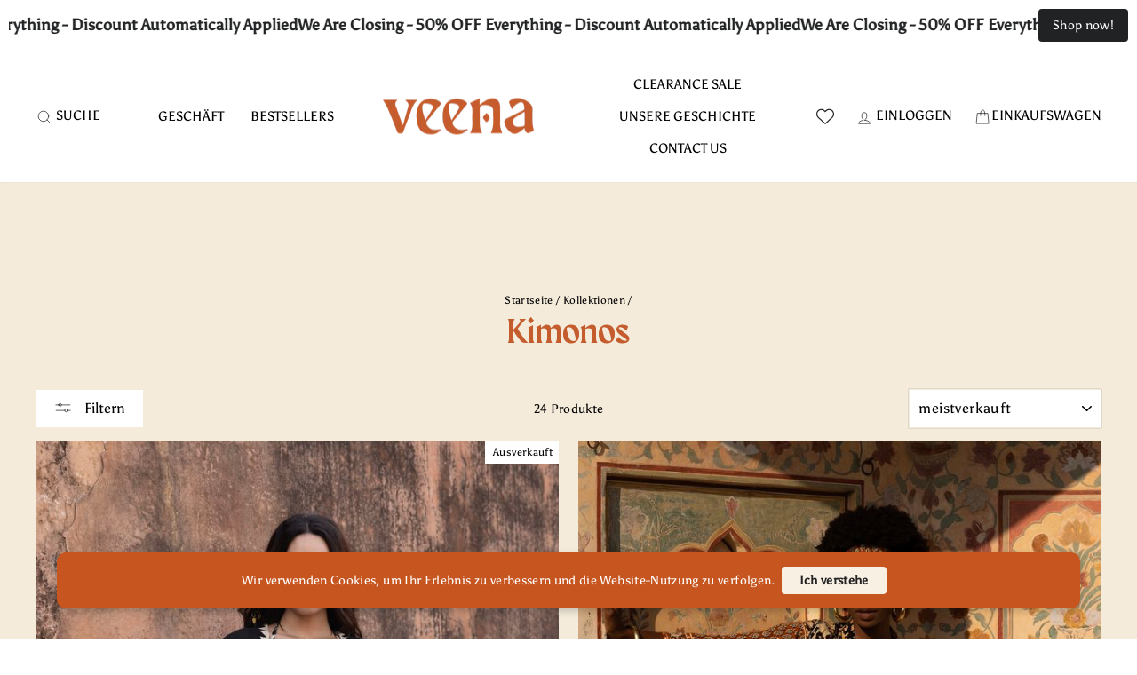

--- FILE ---
content_type: text/javascript
request_url: https://cdn.starapps.studio/apps/vsk/daughtersofphoenix/data.js
body_size: 5434
content:
"use strict";"undefined"==typeof window.starapps_data&&(window.starapps_data={}),"undefined"==typeof window.starapps_data.product_groups&&(window.starapps_data.product_groups=[{"id":4368144,"products_preset_id":891034,"collections_swatch":"first_product_image","group_name":"Aega Wrap","option_name":"Color","collections_preset_id":null,"display_position":"top","products_swatch":"first_product_image","mobile_products_preset_id":891034,"mobile_products_swatch":"first_product_image","mobile_collections_preset_id":null,"mobile_collections_swatch":"first_product_image","same_products_preset_for_mobile":true,"same_collections_preset_for_mobile":true,"option_values":[{"id":8664692130131,"option_value":"Black","handle":"aega-wrap-top-black","published":false,"swatch_src":null,"swatch_value":null},{"id":8664692162899,"option_value":"Khaki","handle":"aega-wrap-top-khaki","published":false,"swatch_src":null,"swatch_value":null},{"id":8664692195667,"option_value":"Burgundy","handle":"aega-wrap-top-burgundy","published":false,"swatch_src":null,"swatch_value":null},{"id":8664692261203,"option_value":"Light Green","handle":"aega-wrap-top-light-green","published":false,"swatch_src":null,"swatch_value":null}]},{"id":4368151,"products_preset_id":891034,"collections_swatch":"first_product_image","group_name":"Agata Oversized","option_name":"Color","collections_preset_id":null,"display_position":"top","products_swatch":"first_product_image","mobile_products_preset_id":891034,"mobile_products_swatch":"first_product_image","mobile_collections_preset_id":null,"mobile_collections_swatch":"first_product_image","same_products_preset_for_mobile":true,"same_collections_preset_for_mobile":true,"option_values":[{"id":8689888297299,"option_value":"Masala","handle":"agata-oversized-tassle-kimono-beige","published":true,"swatch_src":null,"swatch_value":null},{"id":8664691736915,"option_value":"Khaki","handle":"masa-oversized-tassle-kimono-creme","published":true,"swatch_src":null,"swatch_value":null},{"id":8664691704147,"option_value":"Beige","handle":"masa-oversized-tassle-kimono-beige","published":false,"swatch_src":null,"swatch_value":null},{"id":8664691671379,"option_value":"Black","handle":"masa-oversized-tassle-kimono-black","published":true,"swatch_src":null,"swatch_value":null},{"id":8664691605843,"option_value":"Brown","handle":"masa-oversized-tassle-kimono-brown","published":true,"swatch_src":null,"swatch_value":null}]},{"id":4368159,"products_preset_id":891034,"collections_swatch":"first_product_image","group_name":"August Oversized - Plain","option_name":"Color","collections_preset_id":null,"display_position":"top","products_swatch":"first_product_image","mobile_products_preset_id":891034,"mobile_products_swatch":"first_product_image","mobile_collections_preset_id":null,"mobile_collections_swatch":"first_product_image","same_products_preset_for_mobile":true,"same_collections_preset_for_mobile":true,"option_values":[{"id":8662702621011,"option_value":"Black","handle":"august-oversized-trousers-black","published":false,"swatch_src":null,"swatch_value":null},{"id":8662702719315,"option_value":"Khaki","handle":"august-oversized-trousers-khaki-green","published":false,"swatch_src":null,"swatch_value":null},{"id":8662702784851,"option_value":"Brown","handle":"august-oversized-trousers-brown","published":false,"swatch_src":null,"swatch_value":null}]},{"id":4368124,"products_preset_id":891034,"collections_swatch":"first_product_image","group_name":"Ava Gypsy Dress -Plain","option_name":"Color","collections_preset_id":null,"display_position":"top","products_swatch":"first_product_image","mobile_products_preset_id":891034,"mobile_products_swatch":"first_product_image","mobile_collections_preset_id":null,"mobile_collections_swatch":"first_product_image","same_products_preset_for_mobile":true,"same_collections_preset_for_mobile":true,"option_values":[{"id":8662699704659,"option_value":"Black","handle":"ava-gypsy-dress-black","published":true,"swatch_src":null,"swatch_value":null},{"id":8662699737427,"option_value":"Brown","handle":"ava-gypsy-dress-brown","published":true,"swatch_src":null,"swatch_value":null},{"id":8662699770195,"option_value":"Khaki","handle":"ava-gypsy-dress-khaki-green","published":true,"swatch_src":null,"swatch_value":null},{"id":8662699835731,"option_value":"Rust Orange","handle":"ava-gypsy-dress-burnt-orange","published":true,"swatch_src":null,"swatch_value":null},{"id":8662699868499,"option_value":"Creme","handle":"ava-gypsy-dress-creme","published":true,"swatch_src":null,"swatch_value":null}]},{"id":4368136,"products_preset_id":891034,"collections_swatch":"first_product_image","group_name":"Blake Cotton Maxi","option_name":"Color","collections_preset_id":null,"display_position":"top","products_swatch":"first_product_image","mobile_products_preset_id":891034,"mobile_products_swatch":"first_product_image","mobile_collections_preset_id":null,"mobile_collections_swatch":"first_product_image","same_products_preset_for_mobile":true,"same_collections_preset_for_mobile":true,"option_values":[{"id":8664692654419,"option_value":"Aya Red","handle":"blake-cotton-midi-slip-dress-aya-red-blockprint","published":true,"swatch_src":null,"swatch_value":null},{"id":8664692687187,"option_value":"Aya Green","handle":"blake-cotton-midi-slip-dress-aya-green-blockprint","published":true,"swatch_src":null,"swatch_value":null},{"id":8664692719955,"option_value":"Aya Orange","handle":"blake-cotton-midi-slip-dress-aya-orange-blockprint","published":true,"swatch_src":null,"swatch_value":null}]},{"id":4368137,"products_preset_id":891034,"collections_swatch":"first_product_image","group_name":"Blossom Cotton Maxi","option_name":"Color","collections_preset_id":null,"display_position":"top","products_swatch":"first_product_image","mobile_products_preset_id":891034,"mobile_products_swatch":"first_product_image","mobile_collections_preset_id":null,"mobile_collections_swatch":"first_product_image","same_products_preset_for_mobile":true,"same_collections_preset_for_mobile":true,"option_values":[{"id":8664692293971,"option_value":"Aya Red","handle":"blossom-cotton-maxi-dress-aya-red-blockprint","published":false,"swatch_src":null,"swatch_value":null},{"id":8664692326739,"option_value":"Aya Green","handle":"blossom-cotton-maxi-dress-aya-green-blockprint","published":true,"swatch_src":null,"swatch_value":null},{"id":8664692359507,"option_value":"Aya Orange","handle":"blossom-cotton-maxi-dress-aya-orange-blockprint","published":true,"swatch_src":null,"swatch_value":null}]},{"id":4368161,"products_preset_id":891034,"collections_swatch":"first_product_image","group_name":"Clover Cotton","option_name":"Color","collections_preset_id":null,"display_position":"top","products_swatch":"first_product_image","mobile_products_preset_id":891034,"mobile_products_swatch":"first_product_image","mobile_collections_preset_id":null,"mobile_collections_swatch":"first_product_image","same_products_preset_for_mobile":true,"same_collections_preset_for_mobile":true,"option_values":[{"id":8664693277011,"option_value":"Aya Orange","handle":"clover-cotton-flare-trousers-aya-orange-blockprint","published":true,"swatch_src":null,"swatch_value":null},{"id":8664693244243,"option_value":"Aya Green","handle":"clover-cotton-flare-trousers-aya-green-blockprint","published":true,"swatch_src":null,"swatch_value":null},{"id":8664693211475,"option_value":"Aya Red","handle":"clover-cotton-flare-trousers-aya-red-blockprint","published":true,"swatch_src":null,"swatch_value":null}]},{"id":4368170,"products_preset_id":891034,"collections_swatch":"first_product_image","group_name":"Dena Aztec","option_name":"Color","collections_preset_id":null,"display_position":"top","products_swatch":"first_product_image","mobile_products_preset_id":891034,"mobile_products_swatch":"first_product_image","mobile_collections_preset_id":null,"mobile_collections_swatch":"first_product_image","same_products_preset_for_mobile":true,"same_collections_preset_for_mobile":true,"option_values":[{"id":8662701113683,"option_value":"Aztec Khaki","handle":"dena-maxi-wrap-skirt-aztec-khaki","published":true,"swatch_src":null,"swatch_value":null},{"id":8662701146451,"option_value":"Aztec Orange","handle":"dena-maxi-wrap-skirt-aztec-orange","published":false,"swatch_src":null,"swatch_value":null},{"id":8662701179219,"option_value":"Aztec Creme","handle":"dena-maxi-wrap-skirt-aztec-creme","published":false,"swatch_src":null,"swatch_value":null}]},{"id":4368169,"products_preset_id":891034,"collections_swatch":"first_product_image","group_name":"Dena Wrap - Plain","option_name":"Color","collections_preset_id":null,"display_position":"top","products_swatch":"first_product_image","mobile_products_preset_id":891034,"mobile_products_swatch":"first_product_image","mobile_collections_preset_id":null,"mobile_collections_swatch":"first_product_image","same_products_preset_for_mobile":true,"same_collections_preset_for_mobile":true,"option_values":[{"id":8662700884307,"option_value":"Khaki","handle":"dena-maxi-wrap-skirt-khaki-green","published":true,"swatch_src":null,"swatch_value":null},{"id":8662700851539,"option_value":"Rust Orange","handle":"dena-maxi-wrap-skirt-burnt-orange","published":false,"swatch_src":null,"swatch_value":null},{"id":8662700818771,"option_value":"Black","handle":"dena-maxi-wrap-skirt-black","published":true,"swatch_src":null,"swatch_value":null},{"id":8662700917075,"option_value":"Beige","handle":"dena-maxi-wrap-skirt-masala","published":true,"swatch_src":null,"swatch_value":null},{"id":8662700949843,"option_value":"Purple","handle":"dena-maxi-wrap-skirt-purple","published":false,"swatch_src":null,"swatch_value":null},{"id":8662700982611,"option_value":"Brown","handle":"dena-maxi-wrap-skirt-brown","published":true,"swatch_src":null,"swatch_value":null}]},{"id":4368158,"products_preset_id":891034,"collections_swatch":"first_product_image","group_name":"Dungarees","option_name":"Color","collections_preset_id":null,"display_position":"top","products_swatch":"first_product_image","mobile_products_preset_id":891034,"mobile_products_swatch":"first_product_image","mobile_collections_preset_id":null,"mobile_collections_swatch":"first_product_image","same_products_preset_for_mobile":true,"same_collections_preset_for_mobile":true,"option_values":[{"id":8662700654931,"option_value":"Black","handle":"cosmo-dungarees-black","published":false,"swatch_src":null,"swatch_value":null},{"id":8662700687699,"option_value":"Khaki","handle":"cosmo-dungarees-kakhi-green","published":false,"swatch_src":null,"swatch_value":null},{"id":8662700720467,"option_value":"Rust Orange","handle":"cosmo-dungarees-rust-orange","published":false,"swatch_src":null,"swatch_value":null},{"id":8662700753235,"option_value":"Creme","handle":"cosmo-dungarees-creme","published":true,"swatch_src":null,"swatch_value":null},{"id":8662700786003,"option_value":"Purple","handle":"cosmo-dungarees-purple","published":false,"swatch_src":null,"swatch_value":null}]},{"id":4368123,"products_preset_id":891034,"collections_swatch":"first_product_image","group_name":"Fea Wrap Frill Dress - Jimmy","option_name":"Color","collections_preset_id":null,"display_position":"top","products_swatch":"first_product_image","mobile_products_preset_id":891034,"mobile_products_swatch":"first_product_image","mobile_collections_preset_id":null,"mobile_collections_swatch":"first_product_image","same_products_preset_for_mobile":true,"same_collections_preset_for_mobile":true,"option_values":[{"id":8662699311443,"option_value":"Jimmy Khaki","handle":"fea-wrap-frill-maxi-dress-jimmy-khaki","published":false,"swatch_src":null,"swatch_value":null},{"id":8662699344211,"option_value":"Jimmy Maroon","handle":"fea-wrap-frill-maxi-dress-jimmy-maroon","published":false,"swatch_src":null,"swatch_value":null},{"id":8662699376979,"option_value":"Jimmy Deep Purple","handle":"fea-wrap-frill-maxi-dress-jimmy-deep-purple","published":false,"swatch_src":null,"swatch_value":null},{"id":8690060689747,"option_value":"Jimmy Burgundy","handle":"fea-wrap-frill-maxi-dress-jimmy-burgundy","published":false,"swatch_src":null,"swatch_value":null}]},{"id":4368121,"products_preset_id":891034,"collections_swatch":"first_product_image","group_name":"Fea Wrap Frill Dress - Plain","option_name":"Color","collections_preset_id":null,"display_position":"top","products_swatch":"first_product_image","mobile_products_preset_id":891034,"mobile_products_swatch":"first_product_image","mobile_collections_preset_id":null,"mobile_collections_swatch":"first_product_image","same_products_preset_for_mobile":true,"same_collections_preset_for_mobile":true,"option_values":[{"id":8662699409747,"option_value":"Black","handle":"fea-wrap-frill-maxi-dress-black","published":true,"swatch_src":null,"swatch_value":null},{"id":8662699475283,"option_value":"Brown","handle":"fea-wrap-frill-maxi-dress-brown","published":true,"swatch_src":null,"swatch_value":null},{"id":8662699540819,"option_value":"Beige","handle":"fea-wrap-frill-maxi-dress-masarla-brown","published":true,"swatch_src":null,"swatch_value":null},{"id":8662699606355,"option_value":"Rust Orange","handle":"fea-wrap-frill-maxi-dress-rust-orange","published":true,"swatch_src":null,"swatch_value":null},{"id":8662699639123,"option_value":"Khaki","handle":"fea-wrap-frill-maxi-dress-khaki-green","published":true,"swatch_src":null,"swatch_value":null},{"id":8662699671891,"option_value":"Purple","handle":"fea-wrap-frill-maxi-dress-purple","published":true,"swatch_src":null,"swatch_value":null}]},{"id":4368143,"products_preset_id":891034,"collections_swatch":"first_product_image","group_name":"Gardinia Blouse","option_name":"Color","collections_preset_id":null,"display_position":"top","products_swatch":"first_product_image","mobile_products_preset_id":891034,"mobile_products_swatch":"first_product_image","mobile_collections_preset_id":null,"mobile_collections_swatch":"first_product_image","same_products_preset_for_mobile":true,"same_collections_preset_for_mobile":true,"option_values":[{"id":8662698295635,"option_value":"Black","handle":"gardinia-blouse-black","published":true,"swatch_src":null,"swatch_value":null},{"id":8662698459475,"option_value":"Creme","handle":"gardinia-blouse-creme","published":false,"swatch_src":null,"swatch_value":null},{"id":8762509787475,"option_value":"Brown","handle":"gardinia-blouse-brown","published":false,"swatch_src":null,"swatch_value":null},{"id":8762512048467,"option_value":"Khaki","handle":"gardinia-blouse-khaki","published":false,"swatch_src":null,"swatch_value":null}]},{"id":4368168,"products_preset_id":891034,"collections_swatch":"first_product_image","group_name":"Gia Maxi","option_name":"Color","collections_preset_id":null,"display_position":"top","products_swatch":"first_product_image","mobile_products_preset_id":891034,"mobile_products_swatch":"first_product_image","mobile_collections_preset_id":null,"mobile_collections_swatch":"first_product_image","same_products_preset_for_mobile":true,"same_collections_preset_for_mobile":true,"option_values":[{"id":8662701015379,"option_value":"Jimmy Khaki","handle":"gia-maxi-ruffle-skirt-jimmy-khaki","published":false,"swatch_src":null,"swatch_value":null},{"id":8662701048147,"option_value":"Jimmy Maroon","handle":"gia-maxi-ruffle-skirt-jimmy-maroon","published":false,"swatch_src":null,"swatch_value":null},{"id":8662701080915,"option_value":"Jimmy Deep Purple","handle":"gia-maxi-ruffle-skirt-jimmy-deep-purple","published":false,"swatch_src":null,"swatch_value":null}]},{"id":4368171,"products_preset_id":891034,"collections_swatch":"first_product_image","group_name":"Gilets Jimmy","option_name":"Color","collections_preset_id":null,"display_position":"top","products_swatch":"first_product_image","mobile_products_preset_id":891034,"mobile_products_swatch":"first_product_image","mobile_collections_preset_id":null,"mobile_collections_swatch":"first_product_image","same_products_preset_for_mobile":true,"same_collections_preset_for_mobile":true,"option_values":[{"id":8768060588371,"option_value":"Green","handle":"hendrix-gilet-green","published":true,"swatch_src":null,"swatch_value":null},{"id":8768061899091,"option_value":"Black","handle":"hendrix-gilet-black","published":true,"swatch_src":null,"swatch_value":null},{"id":8768062292307,"option_value":"Brown","handle":"hendrix-gilet-brown","published":true,"swatch_src":null,"swatch_value":null},{"id":8768062554451,"option_value":"Burgundy","handle":"hendrix-gilet-burgundy","published":true,"swatch_src":null,"swatch_value":null},{"id":8768062914899,"option_value":"Creme","handle":"hendrix-gilet-creme","published":true,"swatch_src":null,"swatch_value":null},{"id":8768063045971,"option_value":"Navy","handle":"hendrix-gilet-burnt-orange","published":true,"swatch_src":null,"swatch_value":null}]},{"id":4388706,"products_preset_id":891034,"collections_swatch":"first_product_image","group_name":"Indy","option_name":"Color","collections_preset_id":null,"display_position":"top","products_swatch":"first_product_image","mobile_products_preset_id":891034,"mobile_products_swatch":"first_product_image","mobile_collections_preset_id":null,"mobile_collections_swatch":"first_product_image","same_products_preset_for_mobile":true,"same_collections_preset_for_mobile":true,"option_values":[{"id":8662702129491,"option_value":"Masala","handle":"indy-bell-sleeve-wrap-top-masala","published":true,"swatch_src":null,"swatch_value":null},{"id":8662702195027,"option_value":"Black","handle":"indy-bell-sleeve-wrap-top-black","published":false,"swatch_src":null,"swatch_value":null},{"id":8662702260563,"option_value":"Khaki Green","handle":"indy-bell-sleeve-wrap-top-khaki-green","published":true,"swatch_src":null,"swatch_value":null},{"id":8662702293331,"option_value":"Beige","handle":"indy-bell-sleeve-wrap-top-beige","published":true,"swatch_src":null,"swatch_value":null}]},{"id":4368141,"products_preset_id":891034,"collections_swatch":"first_product_image","group_name":"Ivy Cotton Crop","option_name":"Color","collections_preset_id":null,"display_position":"top","products_swatch":"first_product_image","mobile_products_preset_id":891034,"mobile_products_swatch":"first_product_image","mobile_collections_preset_id":null,"mobile_collections_swatch":"first_product_image","same_products_preset_for_mobile":true,"same_collections_preset_for_mobile":true,"option_values":[{"id":8664693408083,"option_value":"Aya Red","handle":"ivy-cotton-halterneck-crop-top-aya-red-blockprint","published":true,"swatch_src":null,"swatch_value":null},{"id":8664693440851,"option_value":"Aya Green","handle":"ivy-cotton-halterneck-crop-top-aya-green-blockprint","published":true,"swatch_src":null,"swatch_value":null},{"id":8664693473619,"option_value":"Aya Orange","handle":"ivy-cotton-halterneck-crop-top-aya-orange-blockprint","published":true,"swatch_src":null,"swatch_value":null}]},{"id":4368118,"products_preset_id":891034,"collections_swatch":"first_product_image","group_name":"Ivy Halterneck Crop Top - Aztec","option_name":"Color","collections_preset_id":null,"display_position":"top","products_swatch":"first_product_image","mobile_products_preset_id":891034,"mobile_products_swatch":"first_product_image","mobile_collections_preset_id":null,"mobile_collections_swatch":"first_product_image","same_products_preset_for_mobile":true,"same_collections_preset_for_mobile":true,"option_values":[{"id":8662698262867,"option_value":null,"handle":"ivy-halterneck-crop-top-print-aztec-creme","published":true,"swatch_src":null,"swatch_value":null},{"id":8662698230099,"option_value":null,"handle":"ivy-halterneck-crop-top-print-aztec-orange","published":true,"swatch_src":null,"swatch_value":null},{"id":8662698197331,"option_value":null,"handle":"ivy-halterneck-crop-top-print-aztec-khaki","published":true,"swatch_src":null,"swatch_value":null}]},{"id":4368117,"products_preset_id":891034,"collections_swatch":"first_product_image","group_name":"Ivy Halterneck Crop Top - Jimmy","option_name":"Color","collections_preset_id":null,"display_position":"top","products_swatch":"first_product_image","mobile_products_preset_id":891034,"mobile_products_swatch":"first_product_image","mobile_collections_preset_id":null,"mobile_collections_swatch":"first_product_image","same_products_preset_for_mobile":true,"same_collections_preset_for_mobile":true,"option_values":[{"id":8662698033491,"option_value":"Jimmy Khaki","handle":"ivy-halterneck-crop-top-print-jimmy-khaki","published":false,"swatch_src":null,"swatch_value":null},{"id":8662698099027,"option_value":"Jimmy Maroon","handle":"ivy-halterneck-crop-top-print-jimmy-maroon","published":false,"swatch_src":null,"swatch_value":null},{"id":8662698164563,"option_value":"Jimmy Light Green","handle":"ivy-halterneck-crop-top-print-jimmy-light-green","published":false,"swatch_src":null,"swatch_value":null},{"id":8843572511059,"option_value":"Jimmy Deep Purple","handle":"ivy-halterneck-crop-top-print-deep-purple","published":false,"swatch_src":null,"swatch_value":null}]},{"id":4368116,"products_preset_id":891034,"collections_swatch":"first_product_image","group_name":"Ivy Halterneck Crop Top - Plain","option_name":"Color","collections_preset_id":null,"display_position":"top","products_swatch":"first_product_image","mobile_products_preset_id":891034,"mobile_products_swatch":"first_product_image","mobile_collections_preset_id":null,"mobile_collections_swatch":"first_product_image","same_products_preset_for_mobile":true,"same_collections_preset_for_mobile":true,"option_values":[{"id":8662697738579,"option_value":"Black","handle":"ivy-halterneck-crop-top-black","published":true,"swatch_src":null,"swatch_value":null},{"id":8662697771347,"option_value":"Brown","handle":"ivy-halterneck-crop-top-brown","published":false,"swatch_src":null,"swatch_value":null},{"id":8662697804115,"option_value":"Khaki","handle":"ivy-halterneck-crop-top-khaki-green","published":true,"swatch_src":null,"swatch_value":null},{"id":8662697836883,"option_value":"Rust Orange","handle":"ivy-halterneck-crop-top-rust-orange","published":true,"swatch_src":null,"swatch_value":null},{"id":8662697935187,"option_value":"Purple","handle":"ivy-halterneck-crop-top-purple","published":true,"swatch_src":null,"swatch_value":null},{"id":8662698000723,"option_value":"Beige","handle":"ivy-halterneck-crop-top-masala","published":true,"swatch_src":null,"swatch_value":null}]},{"id":4368172,"products_preset_id":891034,"collections_swatch":"first_product_image","group_name":"Jackets Jimmy","option_name":"Color","collections_preset_id":null,"display_position":"top","products_swatch":"first_product_image","mobile_products_preset_id":891034,"mobile_products_swatch":"first_product_image","mobile_collections_preset_id":null,"mobile_collections_swatch":"first_product_image","same_products_preset_for_mobile":true,"same_collections_preset_for_mobile":true,"option_values":[{"id":8662701834579,"option_value":"Brown","handle":"hendrix-jacket-brown","published":false,"swatch_src":null,"swatch_value":null},{"id":8662701867347,"option_value":"Black","handle":"hendrix-jacket-black","published":true,"swatch_src":null,"swatch_value":null},{"id":8662701900115,"option_value":"Burgundy","handle":"hendrix-jacket-burgundy","published":true,"swatch_src":null,"swatch_value":null},{"id":8662701932883,"option_value":"Green","handle":"hendrix-jacket-green","published":true,"swatch_src":null,"swatch_value":null},{"id":8662701998419,"option_value":"Creme","handle":"hendrix-jacket-creme","published":true,"swatch_src":null,"swatch_value":null},{"id":8662702031187,"option_value":"Navy","handle":"hendrix-jacket-burnt-orange","published":true,"swatch_src":null,"swatch_value":null}]},{"id":4368128,"products_preset_id":891034,"collections_swatch":"first_product_image","group_name":"Juno Halterneck Maxi Dress - Jimmy","option_name":"Color","collections_preset_id":null,"display_position":"top","products_swatch":"first_product_image","mobile_products_preset_id":891034,"mobile_products_swatch":"first_product_image","mobile_collections_preset_id":null,"mobile_collections_swatch":"first_product_image","same_products_preset_for_mobile":true,"same_collections_preset_for_mobile":true,"option_values":[{"id":8662698492243,"option_value":"Jimmy Khaki","handle":"juno-halterneck-maxi-dress-print-jimmy-khaki","published":false,"swatch_src":null,"swatch_value":null},{"id":8662698525011,"option_value":"Jimmy Maroon","handle":"juno-halterneck-maxi-dress-print-jimmy-maroon","published":false,"swatch_src":null,"swatch_value":null},{"id":8662698557779,"option_value":"Jimmy Light Green","handle":"juno-halterneck-maxi-dress-print-jimmy-light-green","published":true,"swatch_src":null,"swatch_value":null}]},{"id":4368126,"products_preset_id":891034,"collections_swatch":"first_product_image","group_name":"Juno Halterneck Maxi Dress - Plain","option_name":"Color","collections_preset_id":null,"display_position":"top","products_swatch":"first_product_image","mobile_products_preset_id":891034,"mobile_products_swatch":"first_product_image","mobile_collections_preset_id":null,"mobile_collections_swatch":"first_product_image","same_products_preset_for_mobile":true,"same_collections_preset_for_mobile":true,"option_values":[{"id":8662698885459,"option_value":"Black","handle":"juno-halterneck-maxi-dress-black","published":true,"swatch_src":null,"swatch_value":null},{"id":8662698950995,"option_value":"Khaki","handle":"juno-halterneck-maxi-dress-khaki-green","published":true,"swatch_src":null,"swatch_value":null},{"id":8662699016531,"option_value":"Rust Orange","handle":"juno-halterneck-maxi-dress-rust-orange","published":true,"swatch_src":null,"swatch_value":null},{"id":8662699049299,"option_value":"Beige","handle":"juno-halterneck-maxi-dress-masala","published":true,"swatch_src":null,"swatch_value":null}]},{"id":4368145,"products_preset_id":891034,"collections_swatch":"first_product_image","group_name":"Lea Short Kimono","option_name":"Color","collections_preset_id":null,"display_position":"top","products_swatch":"first_product_image","mobile_products_preset_id":891034,"mobile_products_swatch":"first_product_image","mobile_collections_preset_id":null,"mobile_collections_swatch":"first_product_image","same_products_preset_for_mobile":true,"same_collections_preset_for_mobile":true,"option_values":[{"id":8662702981459,"option_value":"Black","handle":"lea-short-kimono-black","published":false,"swatch_src":null,"swatch_value":null},{"id":8662703014227,"option_value":"Khaki","handle":"lea-short-kimono-khaki-green","published":false,"swatch_src":null,"swatch_value":null},{"id":8843430822227,"option_value":"Beige","handle":"lea-short-kimono-beige","published":true,"swatch_src":null,"swatch_value":null},{"id":8843431117139,"option_value":"Brown","handle":"lea-short-kimono-brown","published":true,"swatch_src":null,"swatch_value":null},{"id":8843431444819,"option_value":"Rust Orange","handle":"lea-short-kimono-rust-orange","published":false,"swatch_src":null,"swatch_value":null}]},{"id":4368138,"products_preset_id":891034,"collections_swatch":"first_product_image","group_name":"Lennox Cotton Maxi","option_name":"Color","collections_preset_id":null,"display_position":"top","products_swatch":"first_product_image","mobile_products_preset_id":891034,"mobile_products_swatch":"first_product_image","mobile_collections_preset_id":null,"mobile_collections_swatch":"first_product_image","same_products_preset_for_mobile":true,"same_collections_preset_for_mobile":true,"option_values":[{"id":8664692392275,"option_value":"Aya Red","handle":"lennox-cotton-maxi-dress-aya-red-blockprint","published":true,"swatch_src":null,"swatch_value":null},{"id":8664692457811,"option_value":"Aya Green","handle":"lennox-cotton-maxi-dress-aya-green-blockprint","published":true,"swatch_src":null,"swatch_value":null},{"id":8664692490579,"option_value":"Aya Orange","handle":"lennox-cotton-maxi-dress-aya-orange-blockprint","published":true,"swatch_src":null,"swatch_value":null}]},{"id":4368163,"products_preset_id":891034,"collections_swatch":"first_product_image","group_name":"Lilly Trousers","option_name":"Color","collections_preset_id":null,"display_position":"top","products_swatch":"first_product_image","mobile_products_preset_id":891034,"mobile_products_swatch":"first_product_image","mobile_collections_preset_id":null,"mobile_collections_swatch":"first_product_image","same_products_preset_for_mobile":true,"same_collections_preset_for_mobile":true,"option_values":[{"id":8662702522707,"option_value":"Beige","handle":"lilly-flare-trousers-beige","published":true,"swatch_src":null,"swatch_value":null},{"id":8662702555475,"option_value":"Brown","handle":"lilly-flare-trousers-brown","published":true,"swatch_src":null,"swatch_value":null},{"id":8662702588243,"option_value":"Rust Orange","handle":"lilly-flare-trousers-rust-orange","published":true,"swatch_src":null,"swatch_value":null},{"id":8662702489939,"option_value":"Khaki","handle":"lilly-flare-trousers-khaki-green","published":true,"swatch_src":null,"swatch_value":null},{"id":8662702457171,"option_value":"Masala","handle":"lilly-flare-trousers-masala","published":true,"swatch_src":null,"swatch_value":null},{"id":8662702424403,"option_value":"Black","handle":"lilly-flare-trousers-black","published":true,"swatch_src":null,"swatch_value":null}]},{"id":4368096,"products_preset_id":891034,"collections_swatch":"first_product_image","group_name":"Luna Aztec Dress","option_name":"Color","collections_preset_id":null,"display_position":"top","products_swatch":"first_product_image","mobile_products_preset_id":891034,"mobile_products_swatch":"first_product_image","mobile_collections_preset_id":null,"mobile_collections_swatch":"first_product_image","same_products_preset_for_mobile":true,"same_collections_preset_for_mobile":true,"option_values":[{"id":8662703604051,"option_value":"Black","handle":"luna-halterneck-maxi-dress-aztec-black","published":true,"swatch_src":null,"swatch_value":null},{"id":8662703669587,"option_value":"Khaki","handle":"luna-halterneck-maxi-dress-aztec-khaki","published":true,"swatch_src":null,"swatch_value":null},{"id":8662703702355,"option_value":"Beige","handle":"luna-halterneck-maxi-dress-aztec-beige","published":true,"swatch_src":null,"swatch_value":null},{"id":8662703735123,"option_value":"Brown","handle":"luna-halterneck-maxi-dress-aztec-brown","published":true,"swatch_src":null,"swatch_value":null}]},{"id":4368149,"products_preset_id":891034,"collections_swatch":"first_product_image","group_name":"Maya Fringe Tassle Kimono","option_name":"Color","collections_preset_id":null,"display_position":"top","products_swatch":"first_product_image","mobile_products_preset_id":891034,"mobile_products_swatch":"first_product_image","mobile_collections_preset_id":null,"mobile_collections_swatch":"first_product_image","same_products_preset_for_mobile":true,"same_collections_preset_for_mobile":true,"option_values":[{"id":8664691442003,"option_value":"Brown","handle":"maya-fringe-tassle-kimono-brown","published":true,"swatch_src":null,"swatch_value":null},{"id":8664691507539,"option_value":"Black","handle":"maya-fringe-tassle-kimono-black","published":true,"swatch_src":null,"swatch_value":null},{"id":8664691540307,"option_value":"Khaki","handle":"maya-fringe-tassle-kimono-dark-khaki","published":true,"swatch_src":null,"swatch_value":null},{"id":8664691573075,"option_value":"Beige","handle":"maya-fringe-tassle-kimono-beige","published":false,"swatch_src":null,"swatch_value":null}]},{"id":4368173,"products_preset_id":891034,"collections_swatch":"first_product_image","group_name":"Nova Gilet","option_name":"Color","collections_preset_id":null,"display_position":"top","products_swatch":"first_product_image","mobile_products_preset_id":891034,"mobile_products_swatch":"first_product_image","mobile_collections_preset_id":null,"mobile_collections_swatch":"first_product_image","same_products_preset_for_mobile":true,"same_collections_preset_for_mobile":true,"option_values":[{"id":8895533547859,"option_value":"Aya Green","handle":"nova-gilet-aya-green-blockprint","published":true,"swatch_src":null,"swatch_value":null},{"id":8895534170451,"option_value":"Aya Orange","handle":"nova-gilet-aya-orange-blockprint","published":false,"swatch_src":null,"swatch_value":null},{"id":8895534891347,"option_value":"Aya Red","handle":"nova-gilet-aya-red-blockprint","published":true,"swatch_src":null,"swatch_value":null}]},{"id":4368166,"products_preset_id":891034,"collections_swatch":"first_product_image","group_name":"Ona Gypsy - Plain","option_name":"Color","collections_preset_id":null,"display_position":"top","products_swatch":"first_product_image","mobile_products_preset_id":891034,"mobile_products_swatch":"first_product_image","mobile_collections_preset_id":null,"mobile_collections_swatch":"first_product_image","same_products_preset_for_mobile":true,"same_collections_preset_for_mobile":true,"option_values":[{"id":8662703440211,"option_value":"Black","handle":"ona-gypsy-ruffle-skirt-black","published":true,"swatch_src":null,"swatch_value":null},{"id":8662703472979,"option_value":"Khaki","handle":"ona-gypsy-ruffle-skirt-khaki-green","published":true,"swatch_src":null,"swatch_value":null},{"id":8662703505747,"option_value":"Beige","handle":"ona-gypsy-ruffle-skirt-beige","published":true,"swatch_src":null,"swatch_value":null},{"id":8662703571283,"option_value":"Brown","handle":"ona-gypsy-ruffle-skirt-brown","published":true,"swatch_src":null,"swatch_value":null},{"id":8665527091539,"option_value":"Rust Orange","handle":"ona-gypsy-ruffle-skirt-rust-orange","published":true,"swatch_src":null,"swatch_value":null}]},{"id":4368115,"products_preset_id":891034,"collections_swatch":"first_product_image","group_name":"Orion Trousers - Aztec","option_name":"Color","collections_preset_id":null,"display_position":"top","products_swatch":"first_product_image","mobile_products_preset_id":891034,"mobile_products_swatch":"first_product_image","mobile_collections_preset_id":null,"mobile_collections_swatch":"first_product_image","same_products_preset_for_mobile":true,"same_collections_preset_for_mobile":true,"option_values":[{"id":8662701605203,"option_value":"Aztec Khaki","handle":"orion-flare-trousers-aztec-khaki","published":true,"swatch_src":null,"swatch_value":null},{"id":8662701572435,"option_value":"Aztec Orange","handle":"orion-flare-trousers-aztec-orange","published":false,"swatch_src":null,"swatch_value":null},{"id":8662701539667,"option_value":"Aztec Creme","handle":"orion-flare-trousers-aztec-creme","published":true,"swatch_src":null,"swatch_value":null}]},{"id":4368110,"products_preset_id":891034,"collections_swatch":"first_product_image","group_name":"Orion Trousers - Jimmy","option_name":"Color","collections_preset_id":null,"display_position":"top","products_swatch":"first_product_image","mobile_products_preset_id":891034,"mobile_products_swatch":"first_product_image","mobile_collections_preset_id":null,"mobile_collections_swatch":"first_product_image","same_products_preset_for_mobile":true,"same_collections_preset_for_mobile":true,"option_values":[{"id":8662701441363,"option_value":"Jimmy Khaki","handle":"orion-flare-trousers-jimmy-khaki","published":false,"swatch_src":null,"swatch_value":null},{"id":8662701474131,"option_value":"Jimmy Maroon","handle":"orion-flare-trousers-jimmy-maroon","published":false,"swatch_src":null,"swatch_value":null},{"id":8662701506899,"option_value":"Jimmy Light Green","handle":"orion-flare-trousers-jimmy-light-green","published":false,"swatch_src":null,"swatch_value":null}]},{"id":4368112,"products_preset_id":891034,"collections_swatch":"first_product_image","group_name":"Orion Trousers - Plain","option_name":"Color","collections_preset_id":null,"display_position":"top","products_swatch":"first_product_image","mobile_products_preset_id":891034,"mobile_products_swatch":"first_product_image","mobile_collections_preset_id":null,"mobile_collections_swatch":"first_product_image","same_products_preset_for_mobile":true,"same_collections_preset_for_mobile":true,"option_values":[{"id":8662701211987,"option_value":"Black","handle":"orion-flare-trousers-black","published":false,"swatch_src":null,"swatch_value":null},{"id":8662701244755,"option_value":"Rust Orange","handle":"orion-flare-trousers-burnt-orange","published":false,"swatch_src":null,"swatch_value":null},{"id":8662701277523,"option_value":"Khaki","handle":"orion-flare-trousers-khaki-green","published":true,"swatch_src":null,"swatch_value":null},{"id":8662701310291,"option_value":"Beige","handle":"orion-flare-trousers-masarla-brown","published":false,"swatch_src":null,"swatch_value":null},{"id":8662701375827,"option_value":"Purple","handle":"orion-flare-trousers-purple","published":true,"swatch_src":null,"swatch_value":null},{"id":8662701408595,"option_value":"Brown","handle":"orion-flare-trousers-brown","published":false,"swatch_src":null,"swatch_value":null}]},{"id":4368109,"products_preset_id":891034,"collections_swatch":"first_product_image","group_name":"Phoenix Bell Sleeve Top - Aztec","option_name":"Color","collections_preset_id":null,"display_position":"top","products_swatch":"first_product_image","mobile_products_preset_id":891034,"mobile_products_swatch":"first_product_image","mobile_collections_preset_id":null,"mobile_collections_swatch":"first_product_image","same_products_preset_for_mobile":true,"same_collections_preset_for_mobile":true,"option_values":[{"id":8662697476435,"option_value":"Aztec Creme","handle":"phoenix-bell-sleeve-wrap-top-print-aztec-creme","published":true,"swatch_src":null,"swatch_value":null},{"id":8662697509203,"option_value":"Aztec Khaki","handle":"phoenix-bell-sleeve-wrap-top-print-aztec-khaki","published":true,"swatch_src":null,"swatch_value":null},{"id":8662697541971,"option_value":"Aztec Orange","handle":"phoenix-bell-sleeve-wrap-top-print-aztec-orange","published":true,"swatch_src":null,"swatch_value":null}]},{"id":4368108,"products_preset_id":891034,"collections_swatch":"first_product_image","group_name":"Phoenix Bell Sleeve Top - Jimmy","option_name":"Color","collections_preset_id":null,"display_position":"top","products_swatch":"first_product_image","mobile_products_preset_id":891034,"mobile_products_swatch":"first_product_image","mobile_collections_preset_id":null,"mobile_collections_swatch":"first_product_image","same_products_preset_for_mobile":true,"same_collections_preset_for_mobile":true,"option_values":[{"id":8662697378131,"option_value":"Jimmy Khaki","handle":"phoenix-bell-sleeve-wrap-top-print-jimmy-khaki","published":false,"swatch_src":null,"swatch_value":null},{"id":8662697410899,"option_value":"Jimmy Maroon","handle":"phoenix-bell-sleeve-wrap-top-print-jimmy-maroon","published":false,"swatch_src":null,"swatch_value":null},{"id":8662697443667,"option_value":"Jimmy Light Green","handle":"phoenix-bell-sleeve-wrap-top-print-jimmy-light-green","published":false,"swatch_src":null,"swatch_value":null},{"id":8662697574739,"option_value":"Jimmy Orange","handle":"phoenix-bell-sleeve-wrap-top-print-jimmy-orange","published":false,"swatch_src":null,"swatch_value":null},{"id":8662697607507,"option_value":"Jimmy Purple","handle":"phoenix-bell-sleeve-wrap-top-print-jimmy-purple","published":false,"swatch_src":null,"swatch_value":null},{"id":8662697640275,"option_value":"Jimmy Minky Pink","handle":"phoenix-bell-sleeve-wrap-top-print-jimmy-minky-pink","published":false,"swatch_src":null,"swatch_value":null},{"id":8662697673043,"option_value":"Jimmy Lilac","handle":"phoenix-bell-sleeve-wrap-top-print-jimmy-lilac","published":false,"swatch_src":null,"swatch_value":null},{"id":8662697705811,"option_value":"Jimmy Burgundy","handle":"phoenix-bell-sleeve-wrap-top-print-jimmy-burgundy","published":false,"swatch_src":null,"swatch_value":null}]},{"id":4368105,"products_preset_id":891034,"collections_swatch":"first_product_image","group_name":"Phoenix Bell Sleeve Top - Plain","option_name":"Color","collections_preset_id":null,"display_position":"top","products_swatch":"first_product_image","mobile_products_preset_id":891034,"mobile_products_swatch":"first_product_image","mobile_collections_preset_id":null,"mobile_collections_swatch":"first_product_image","same_products_preset_for_mobile":true,"same_collections_preset_for_mobile":true,"option_values":[{"id":8662697148755,"option_value":"Black","handle":"phoenix-bell-sleeve-wrap-top-black","published":true,"swatch_src":null,"swatch_value":null},{"id":8662697181523,"option_value":"Brown","handle":"phoenix-bell-sleeve-wrap-top-brown","published":true,"swatch_src":null,"swatch_value":null},{"id":8662697214291,"option_value":"Khaki","handle":"phoenix-bell-sleeve-wrap-top-khaki-green","published":true,"swatch_src":null,"swatch_value":null},{"id":8662697279827,"option_value":"Rust Orange","handle":"phoenix-bell-sleeve-wrap-top-rust-orange","published":true,"swatch_src":null,"swatch_value":null},{"id":8662697312595,"option_value":"Purple","handle":"phoenix-bell-sleeve-wrap-top-purple","published":true,"swatch_src":null,"swatch_value":null},{"id":8662697345363,"option_value":"Beige","handle":"phoenix-bell-sleeve-wrap-top-masala","published":true,"swatch_src":null,"swatch_value":null}]},{"id":4368140,"products_preset_id":891034,"collections_swatch":"first_product_image","group_name":"Phoenix Cotton Wrap Top","option_name":"Color","collections_preset_id":null,"display_position":"top","products_swatch":"first_product_image","mobile_products_preset_id":891034,"mobile_products_swatch":"first_product_image","mobile_collections_preset_id":null,"mobile_collections_swatch":"first_product_image","same_products_preset_for_mobile":true,"same_collections_preset_for_mobile":true,"option_values":[{"id":8664693309779,"option_value":"Aya Red","handle":"phoenix-cotton-wrap-top-aya-red-blockprint","published":true,"swatch_src":null,"swatch_value":null},{"id":8664693342547,"option_value":"Aya Green","handle":"phoenix-cotton-wrap-top-aya-green-blockprint","published":true,"swatch_src":null,"swatch_value":null},{"id":8664693375315,"option_value":"Aya Orange","handle":"phoenix-cotton-wrap-top-aya-orange-blockprint","published":true,"swatch_src":null,"swatch_value":null}]},{"id":4368164,"products_preset_id":891034,"collections_swatch":"first_product_image","group_name":"Sacha Flare Trousers","option_name":"Color","collections_preset_id":null,"display_position":"top","products_swatch":"first_product_image","mobile_products_preset_id":891034,"mobile_products_swatch":"first_product_image","mobile_collections_preset_id":null,"mobile_collections_swatch":"first_product_image","same_products_preset_for_mobile":true,"same_collections_preset_for_mobile":true,"option_values":[{"id":8664692064595,"option_value":"Light Green","handle":"sacha-flare-trousers-light-green","published":true,"swatch_src":null,"swatch_value":null},{"id":8664692031827,"option_value":"Burgundy","handle":"sacha-flare-trousers-burgundy","published":true,"swatch_src":null,"swatch_value":null},{"id":8664691999059,"option_value":"Khaki","handle":"sacha-flare-trousers-khaki","published":true,"swatch_src":null,"swatch_value":null},{"id":8664691966291,"option_value":"Black","handle":"sacha-flare-trousers-black","published":true,"swatch_src":null,"swatch_value":null}]},{"id":4368174,"products_preset_id":891034,"collections_swatch":"first_product_image","group_name":"Scarfs","option_name":"Color","collections_preset_id":null,"display_position":"top","products_swatch":"first_product_image","mobile_products_preset_id":891034,"mobile_products_swatch":"first_product_image","mobile_collections_preset_id":null,"mobile_collections_swatch":"first_product_image","same_products_preset_for_mobile":true,"same_collections_preset_for_mobile":true,"option_values":[{"id":8664691835219,"option_value":"Black","handle":"raja-slub-scarf-black","published":false,"swatch_src":null,"swatch_value":null},{"id":8664691867987,"option_value":"Brown","handle":"raja-slub-scarf-brown","published":false,"swatch_src":null,"swatch_value":null},{"id":8664691900755,"option_value":"Beige","handle":"raja-slub-scarf-beige","published":false,"swatch_src":null,"swatch_value":null},{"id":8664691933523,"option_value":"Khaki","handle":"raja-slub-scarf-khaki","published":false,"swatch_src":null,"swatch_value":null},{"id":8685955645779,"option_value":"Masala","handle":"raja-slub-scarf-masala","published":false,"swatch_src":null,"swatch_value":null}]},{"id":4368133,"products_preset_id":891034,"collections_swatch":"first_product_image","group_name":"Sissy Cotton Maxi","option_name":"Color","collections_preset_id":null,"display_position":"top","products_swatch":"first_product_image","mobile_products_preset_id":891034,"mobile_products_swatch":"first_product_image","mobile_collections_preset_id":null,"mobile_collections_swatch":"first_product_image","same_products_preset_for_mobile":true,"same_collections_preset_for_mobile":true,"option_values":[{"id":8664692556115,"option_value":"Aya Red","handle":"sissy-cotton-maxi-dress-aya-red-blockprint","published":true,"swatch_src":null,"swatch_value":null},{"id":8664692588883,"option_value":"Aya Green","handle":"sissy-cotton-maxi-dress-aya-green-blockprint","published":true,"swatch_src":null,"swatch_value":null},{"id":8664692621651,"option_value":"Aya Orange","handle":"sissy-cotton-maxi-dress-aya-orange-blockprint","published":true,"swatch_src":null,"swatch_value":null}]},{"id":4368125,"products_preset_id":891034,"collections_swatch":"first_product_image","group_name":"Sissy Maxi Dress","option_name":"Color","collections_preset_id":null,"display_position":"top","products_swatch":"first_product_image","mobile_products_preset_id":891034,"mobile_products_swatch":"first_product_image","mobile_collections_preset_id":null,"mobile_collections_swatch":"first_product_image","same_products_preset_for_mobile":true,"same_collections_preset_for_mobile":true,"option_values":[{"id":8662699082067,"option_value":"Black","handle":"sissy-maxi-dress-black","published":true,"swatch_src":null,"swatch_value":null},{"id":8662699147603,"option_value":"Khaki","handle":"sissy-maxi-dress-khaki-green","published":true,"swatch_src":null,"swatch_value":null},{"id":8662699180371,"option_value":"Purple","handle":"sissy-maxi-dress-purple","published":true,"swatch_src":null,"swatch_value":null},{"id":8662699213139,"option_value":"Rust Orange","handle":"sissy-maxi-dress-rust-orange","published":true,"swatch_src":null,"swatch_value":null},{"id":8662699245907,"option_value":"Beige","handle":"sissy-maxi-dress-masarla-brown","published":true,"swatch_src":null,"swatch_value":null}]},{"id":4368130,"products_preset_id":891034,"collections_swatch":"first_product_image","group_name":"Tabitha Kaftan","option_name":"Color","collections_preset_id":null,"display_position":"top","products_swatch":"first_product_image","mobile_products_preset_id":891034,"mobile_products_swatch":"first_product_image","mobile_collections_preset_id":null,"mobile_collections_swatch":"first_product_image","same_products_preset_for_mobile":true,"same_collections_preset_for_mobile":true,"option_values":[{"id":8664691310931,"option_value":"Brown","handle":"tabitha-maxi-kaftan-brown","published":false,"swatch_src":null,"swatch_value":null},{"id":8664691343699,"option_value":"Black","handle":"tabitha-maxi-kaftan-black","published":false,"swatch_src":null,"swatch_value":null},{"id":8664691376467,"option_value":"Khaki","handle":"tabitha-maxi-kaftan-dark-khaki","published":false,"swatch_src":null,"swatch_value":null},{"id":8664691409235,"option_value":"Beige","handle":"tabitha-maxi-kaftan-beige","published":false,"swatch_src":null,"swatch_value":null}]},{"id":4368167,"products_preset_id":891034,"collections_swatch":"first_product_image","group_name":"Tilly Cotton","option_name":"Color","collections_preset_id":null,"display_position":"top","products_swatch":"first_product_image","mobile_products_preset_id":891034,"mobile_products_swatch":"first_product_image","mobile_collections_preset_id":null,"mobile_collections_swatch":"first_product_image","same_products_preset_for_mobile":true,"same_collections_preset_for_mobile":true,"option_values":[{"id":8664693080403,"option_value":"Aya Red","handle":"tilly-cotton-wrap-skirt-aya-red-blockprint","published":true,"swatch_src":null,"swatch_value":null},{"id":8664693113171,"option_value":"Aya Green","handle":"tilly-cotton-wrap-skirt-aya-green-blockprint","published":true,"swatch_src":null,"swatch_value":null},{"id":8664693145939,"option_value":"Aya Orange","handle":"tilly-cotton-wrap-skirt-aya-orange-blockprint","published":true,"swatch_src":null,"swatch_value":null}]},{"id":4368157,"products_preset_id":891034,"collections_swatch":"first_product_image","group_name":"Uma Cotton Jumpsuit","option_name":"Color","collections_preset_id":null,"display_position":"top","products_swatch":"first_product_image","mobile_products_preset_id":891034,"mobile_products_swatch":"first_product_image","mobile_collections_preset_id":null,"mobile_collections_swatch":"first_product_image","same_products_preset_for_mobile":true,"same_collections_preset_for_mobile":true,"option_values":[{"id":8664692752723,"option_value":"Aya Red","handle":"sissy-cotton-jumpsuit-aya-red-blockprint","published":true,"swatch_src":null,"swatch_value":null},{"id":8664692785491,"option_value":"Aya Green","handle":"sissy-cotton-jumpsuit-aya-green-blockprint","published":true,"swatch_src":null,"swatch_value":null},{"id":8664692818259,"option_value":"Aya Orange","handle":"sissy-cotton-jumpsuit-aya-orange-blockprint","published":true,"swatch_src":null,"swatch_value":null}]},{"id":4368155,"products_preset_id":891034,"collections_swatch":"first_product_image","group_name":"Uma Jumpsuit","option_name":"Color","collections_preset_id":null,"display_position":"top","products_swatch":"first_product_image","mobile_products_preset_id":891034,"mobile_products_swatch":"first_product_image","mobile_collections_preset_id":null,"mobile_collections_swatch":"first_product_image","same_products_preset_for_mobile":true,"same_collections_preset_for_mobile":true,"option_values":[{"id":8662700491091,"option_value":"Black","handle":"uma-jumpsuit-black","published":true,"swatch_src":null,"swatch_value":null},{"id":8662700523859,"option_value":"Khaki","handle":"uma-jumpsuit-kakhi-green","published":true,"swatch_src":null,"swatch_value":null},{"id":8662700556627,"option_value":"Rust Orange","handle":"uma-jumpsuit-burnt-orange","published":true,"swatch_src":null,"swatch_value":null},{"id":8662700589395,"option_value":"Creme","handle":"uma-jumpsuit-creme","published":true,"swatch_src":null,"swatch_value":null},{"id":8662700622163,"option_value":"Purple","handle":"uma-jumpsuit-purple","published":true,"swatch_src":null,"swatch_value":null}]},{"id":4368156,"products_preset_id":891034,"collections_swatch":"first_product_image","group_name":"Uma Jumpsuit - Aztec","option_name":"Color","collections_preset_id":null,"display_position":"top","products_swatch":"first_product_image","mobile_products_preset_id":891034,"mobile_products_swatch":"first_product_image","mobile_collections_preset_id":null,"mobile_collections_swatch":"first_product_image","same_products_preset_for_mobile":true,"same_collections_preset_for_mobile":true,"option_values":[{"id":8662700425555,"option_value":"Aztec Creme","handle":"uma-jumpsuit-aztec-creme","published":false,"swatch_src":null,"swatch_value":null},{"id":8662700458323,"option_value":"Aztec Khaki","handle":"uma-jumpsuit-aztec-khaki","published":true,"swatch_src":null,"swatch_value":null}]},{"id":4368154,"products_preset_id":891034,"collections_swatch":"first_product_image","group_name":"Uma Jumpsuit - Jimmy","option_name":"Color","collections_preset_id":null,"display_position":"top","products_swatch":"first_product_image","mobile_products_preset_id":891034,"mobile_products_swatch":"first_product_image","mobile_collections_preset_id":null,"mobile_collections_swatch":"first_product_image","same_products_preset_for_mobile":true,"same_collections_preset_for_mobile":true,"option_values":[{"id":8662700360019,"option_value":"Jimmy Khaki","handle":"uma-jumpsuit-jimmy-khaki","published":true,"swatch_src":null,"swatch_value":null},{"id":8662700392787,"option_value":"Jimmy Maroon","handle":"uma-jumpsuit-jimmy-maroon","published":false,"swatch_src":null,"swatch_value":null}]},{"id":4368153,"products_preset_id":891034,"collections_swatch":"first_product_image","group_name":"Venus Cotton Maxi Kimono","option_name":"Color","collections_preset_id":null,"display_position":"top","products_swatch":"first_product_image","mobile_products_preset_id":891034,"mobile_products_swatch":"first_product_image","mobile_collections_preset_id":null,"mobile_collections_swatch":"first_product_image","same_products_preset_for_mobile":true,"same_collections_preset_for_mobile":true,"option_values":[{"id":8664692883795,"option_value":"Aya Red","handle":"venus-cotton-maxi-kimono-aya-red-blockprint","published":true,"swatch_src":null,"swatch_value":null},{"id":8664692916563,"option_value":"Aya Green","handle":"venus-cotton-maxi-kimono-aya-green-blockprint","published":true,"swatch_src":null,"swatch_value":null},{"id":8664692949331,"option_value":"Aya Orange","handle":"venus-cotton-maxi-kimono-aya-orange-blockprint","published":true,"swatch_src":null,"swatch_value":null}]},{"id":4368148,"products_preset_id":891034,"collections_swatch":"first_product_image","group_name":"Venus Cotton Short Kimono","option_name":"Color","collections_preset_id":null,"display_position":"top","products_swatch":"first_product_image","mobile_products_preset_id":891034,"mobile_products_swatch":"first_product_image","mobile_collections_preset_id":null,"mobile_collections_swatch":"first_product_image","same_products_preset_for_mobile":true,"same_collections_preset_for_mobile":true,"option_values":[{"id":8664692982099,"option_value":"Aya Red","handle":"venus-cotton-short-kimono-aya-red-blockprint","published":true,"swatch_src":null,"swatch_value":null},{"id":8664693014867,"option_value":"Aya Green","handle":"venus-cotton-short-kimono-aya-green-blockprint","published":true,"swatch_src":null,"swatch_value":null},{"id":8664693047635,"option_value":"Aya Orange","handle":"venus-cotton-short-kimono-aya-orange-blockprint","published":true,"swatch_src":null,"swatch_value":null}]},{"id":4368152,"products_preset_id":891034,"collections_swatch":"first_product_image","group_name":"Venus Maxi Kimono - Jimmy","option_name":"Color","collections_preset_id":null,"display_position":"top","products_swatch":"first_product_image","mobile_products_preset_id":891034,"mobile_products_swatch":"first_product_image","mobile_collections_preset_id":null,"mobile_collections_swatch":"first_product_image","same_products_preset_for_mobile":true,"same_collections_preset_for_mobile":true,"option_values":[{"id":8662700130643,"option_value":"Jimmy Khaki","handle":"venus-maxi-kimono-print-jimmy-khaki","published":false,"swatch_src":null,"swatch_value":null},{"id":8662700163411,"option_value":"Jimmy Maroon","handle":"venus-maxi-kimono-print-jimmy-maroon","published":false,"swatch_src":null,"swatch_value":null},{"id":8662700327251,"option_value":"Jimmy Deep Purple","handle":"venus-maxi-kimono-print-jimmy-deep-purple","published":false,"swatch_src":null,"swatch_value":null}]},{"id":4368146,"products_preset_id":891034,"collections_swatch":"first_product_image","group_name":"Venus Short Kimono","option_name":"Color","collections_preset_id":null,"display_position":"top","products_swatch":"first_product_image","mobile_products_preset_id":891034,"mobile_products_swatch":"first_product_image","mobile_collections_preset_id":null,"mobile_collections_swatch":"first_product_image","same_products_preset_for_mobile":true,"same_collections_preset_for_mobile":true,"option_values":[{"id":8662700097875,"option_value":"Brown","handle":"venus-short-kimono-brown","published":true,"swatch_src":null,"swatch_value":null},{"id":8662700065107,"option_value":"Beige","handle":"venus-short-kimono-masala","published":true,"swatch_src":null,"swatch_value":null},{"id":8662700032339,"option_value":"Purple","handle":"venus-short-kimono-purple","published":true,"swatch_src":null,"swatch_value":null},{"id":8662699966803,"option_value":"Khaki","handle":"venus-short-kimono-khaki-green","published":true,"swatch_src":null,"swatch_value":null},{"id":8662699934035,"option_value":"Rust Orange","handle":"venus-short-kimono-rust-orange","published":true,"swatch_src":null,"swatch_value":null},{"id":8662699901267,"option_value":"Black","handle":"venus-short-kimono-black","published":true,"swatch_src":null,"swatch_value":null}]}],window.starapps_data.product_groups_chart={"aega-wrap-top-black":[0],"aega-wrap-top-khaki":[0],"aega-wrap-top-burgundy":[0],"aega-wrap-top-light-green":[0],"agata-oversized-tassle-kimono-beige":[1],"masa-oversized-tassle-kimono-creme":[1],"masa-oversized-tassle-kimono-beige":[1],"masa-oversized-tassle-kimono-black":[1],"masa-oversized-tassle-kimono-brown":[1],"august-oversized-trousers-black":[2],"august-oversized-trousers-khaki-green":[2],"august-oversized-trousers-brown":[2],"ava-gypsy-dress-black":[3],"ava-gypsy-dress-brown":[3],"ava-gypsy-dress-khaki-green":[3],"ava-gypsy-dress-burnt-orange":[3],"ava-gypsy-dress-creme":[3],"blake-cotton-midi-slip-dress-aya-red-blockprint":[4],"blake-cotton-midi-slip-dress-aya-green-blockprint":[4],"blake-cotton-midi-slip-dress-aya-orange-blockprint":[4],"blossom-cotton-maxi-dress-aya-red-blockprint":[5],"blossom-cotton-maxi-dress-aya-green-blockprint":[5],"blossom-cotton-maxi-dress-aya-orange-blockprint":[5],"clover-cotton-flare-trousers-aya-orange-blockprint":[6],"clover-cotton-flare-trousers-aya-green-blockprint":[6],"clover-cotton-flare-trousers-aya-red-blockprint":[6],"dena-maxi-wrap-skirt-aztec-khaki":[7],"dena-maxi-wrap-skirt-aztec-orange":[7],"dena-maxi-wrap-skirt-aztec-creme":[7],"dena-maxi-wrap-skirt-khaki-green":[8],"dena-maxi-wrap-skirt-burnt-orange":[8],"dena-maxi-wrap-skirt-black":[8],"dena-maxi-wrap-skirt-masala":[8],"dena-maxi-wrap-skirt-purple":[8],"dena-maxi-wrap-skirt-brown":[8],"cosmo-dungarees-black":[9],"cosmo-dungarees-kakhi-green":[9],"cosmo-dungarees-rust-orange":[9],"cosmo-dungarees-creme":[9],"cosmo-dungarees-purple":[9],"fea-wrap-frill-maxi-dress-jimmy-khaki":[10],"fea-wrap-frill-maxi-dress-jimmy-maroon":[10],"fea-wrap-frill-maxi-dress-jimmy-deep-purple":[10],"fea-wrap-frill-maxi-dress-jimmy-burgundy":[10],"fea-wrap-frill-maxi-dress-black":[11],"fea-wrap-frill-maxi-dress-brown":[11],"fea-wrap-frill-maxi-dress-masarla-brown":[11],"fea-wrap-frill-maxi-dress-rust-orange":[11],"fea-wrap-frill-maxi-dress-khaki-green":[11],"fea-wrap-frill-maxi-dress-purple":[11],"gardinia-blouse-black":[12],"gardinia-blouse-creme":[12],"gardinia-blouse-brown":[12],"gardinia-blouse-khaki":[12],"gia-maxi-ruffle-skirt-jimmy-khaki":[13],"gia-maxi-ruffle-skirt-jimmy-maroon":[13],"gia-maxi-ruffle-skirt-jimmy-deep-purple":[13],"hendrix-gilet-green":[14],"hendrix-gilet-black":[14],"hendrix-gilet-brown":[14],"hendrix-gilet-burgundy":[14],"hendrix-gilet-creme":[14],"hendrix-gilet-burnt-orange":[14],"indy-bell-sleeve-wrap-top-masala":[15],"indy-bell-sleeve-wrap-top-black":[15],"indy-bell-sleeve-wrap-top-khaki-green":[15],"indy-bell-sleeve-wrap-top-beige":[15],"ivy-cotton-halterneck-crop-top-aya-red-blockprint":[16],"ivy-cotton-halterneck-crop-top-aya-green-blockprint":[16],"ivy-cotton-halterneck-crop-top-aya-orange-blockprint":[16],"ivy-halterneck-crop-top-print-aztec-creme":[17],"ivy-halterneck-crop-top-print-aztec-orange":[17],"ivy-halterneck-crop-top-print-aztec-khaki":[17],"ivy-halterneck-crop-top-print-jimmy-khaki":[18],"ivy-halterneck-crop-top-print-jimmy-maroon":[18],"ivy-halterneck-crop-top-print-jimmy-light-green":[18],"ivy-halterneck-crop-top-print-deep-purple":[18],"ivy-halterneck-crop-top-black":[19],"ivy-halterneck-crop-top-brown":[19],"ivy-halterneck-crop-top-khaki-green":[19],"ivy-halterneck-crop-top-rust-orange":[19],"ivy-halterneck-crop-top-purple":[19],"ivy-halterneck-crop-top-masala":[19],"hendrix-jacket-brown":[20],"hendrix-jacket-black":[20],"hendrix-jacket-burgundy":[20],"hendrix-jacket-green":[20],"hendrix-jacket-creme":[20],"hendrix-jacket-burnt-orange":[20],"juno-halterneck-maxi-dress-print-jimmy-khaki":[21],"juno-halterneck-maxi-dress-print-jimmy-maroon":[21],"juno-halterneck-maxi-dress-print-jimmy-light-green":[21],"juno-halterneck-maxi-dress-black":[22],"juno-halterneck-maxi-dress-khaki-green":[22],"juno-halterneck-maxi-dress-rust-orange":[22],"juno-halterneck-maxi-dress-masala":[22],"lea-short-kimono-black":[23],"lea-short-kimono-khaki-green":[23],"lea-short-kimono-beige":[23],"lea-short-kimono-brown":[23],"lea-short-kimono-rust-orange":[23],"lennox-cotton-maxi-dress-aya-red-blockprint":[24],"lennox-cotton-maxi-dress-aya-green-blockprint":[24],"lennox-cotton-maxi-dress-aya-orange-blockprint":[24],"lilly-flare-trousers-beige":[25],"lilly-flare-trousers-brown":[25],"lilly-flare-trousers-rust-orange":[25],"lilly-flare-trousers-khaki-green":[25],"lilly-flare-trousers-masala":[25],"lilly-flare-trousers-black":[25],"luna-halterneck-maxi-dress-aztec-black":[26],"luna-halterneck-maxi-dress-aztec-khaki":[26],"luna-halterneck-maxi-dress-aztec-beige":[26],"luna-halterneck-maxi-dress-aztec-brown":[26],"maya-fringe-tassle-kimono-brown":[27],"maya-fringe-tassle-kimono-black":[27],"maya-fringe-tassle-kimono-dark-khaki":[27],"maya-fringe-tassle-kimono-beige":[27],"nova-gilet-aya-green-blockprint":[28],"nova-gilet-aya-orange-blockprint":[28],"nova-gilet-aya-red-blockprint":[28],"ona-gypsy-ruffle-skirt-black":[29],"ona-gypsy-ruffle-skirt-khaki-green":[29],"ona-gypsy-ruffle-skirt-beige":[29],"ona-gypsy-ruffle-skirt-brown":[29],"ona-gypsy-ruffle-skirt-rust-orange":[29],"orion-flare-trousers-aztec-khaki":[30],"orion-flare-trousers-aztec-orange":[30],"orion-flare-trousers-aztec-creme":[30],"orion-flare-trousers-jimmy-khaki":[31],"orion-flare-trousers-jimmy-maroon":[31],"orion-flare-trousers-jimmy-light-green":[31],"orion-flare-trousers-black":[32],"orion-flare-trousers-burnt-orange":[32],"orion-flare-trousers-khaki-green":[32],"orion-flare-trousers-masarla-brown":[32],"orion-flare-trousers-purple":[32],"orion-flare-trousers-brown":[32],"phoenix-bell-sleeve-wrap-top-print-aztec-creme":[33],"phoenix-bell-sleeve-wrap-top-print-aztec-khaki":[33],"phoenix-bell-sleeve-wrap-top-print-aztec-orange":[33],"phoenix-bell-sleeve-wrap-top-print-jimmy-khaki":[34],"phoenix-bell-sleeve-wrap-top-print-jimmy-maroon":[34],"phoenix-bell-sleeve-wrap-top-print-jimmy-light-green":[34],"phoenix-bell-sleeve-wrap-top-print-jimmy-orange":[34],"phoenix-bell-sleeve-wrap-top-print-jimmy-purple":[34],"phoenix-bell-sleeve-wrap-top-print-jimmy-minky-pink":[34],"phoenix-bell-sleeve-wrap-top-print-jimmy-lilac":[34],"phoenix-bell-sleeve-wrap-top-print-jimmy-burgundy":[34],"phoenix-bell-sleeve-wrap-top-black":[35],"phoenix-bell-sleeve-wrap-top-brown":[35],"phoenix-bell-sleeve-wrap-top-khaki-green":[35],"phoenix-bell-sleeve-wrap-top-rust-orange":[35],"phoenix-bell-sleeve-wrap-top-purple":[35],"phoenix-bell-sleeve-wrap-top-masala":[35],"phoenix-cotton-wrap-top-aya-red-blockprint":[36],"phoenix-cotton-wrap-top-aya-green-blockprint":[36],"phoenix-cotton-wrap-top-aya-orange-blockprint":[36],"sacha-flare-trousers-light-green":[37],"sacha-flare-trousers-burgundy":[37],"sacha-flare-trousers-khaki":[37],"sacha-flare-trousers-black":[37],"raja-slub-scarf-black":[38],"raja-slub-scarf-brown":[38],"raja-slub-scarf-beige":[38],"raja-slub-scarf-khaki":[38],"raja-slub-scarf-masala":[38],"sissy-cotton-maxi-dress-aya-red-blockprint":[39],"sissy-cotton-maxi-dress-aya-green-blockprint":[39],"sissy-cotton-maxi-dress-aya-orange-blockprint":[39],"sissy-maxi-dress-black":[40],"sissy-maxi-dress-khaki-green":[40],"sissy-maxi-dress-purple":[40],"sissy-maxi-dress-rust-orange":[40],"sissy-maxi-dress-masarla-brown":[40],"tabitha-maxi-kaftan-brown":[41],"tabitha-maxi-kaftan-black":[41],"tabitha-maxi-kaftan-dark-khaki":[41],"tabitha-maxi-kaftan-beige":[41],"tilly-cotton-wrap-skirt-aya-red-blockprint":[42],"tilly-cotton-wrap-skirt-aya-green-blockprint":[42],"tilly-cotton-wrap-skirt-aya-orange-blockprint":[42],"sissy-cotton-jumpsuit-aya-red-blockprint":[43],"sissy-cotton-jumpsuit-aya-green-blockprint":[43],"sissy-cotton-jumpsuit-aya-orange-blockprint":[43],"uma-jumpsuit-black":[44],"uma-jumpsuit-kakhi-green":[44],"uma-jumpsuit-burnt-orange":[44],"uma-jumpsuit-creme":[44],"uma-jumpsuit-purple":[44],"uma-jumpsuit-aztec-creme":[45],"uma-jumpsuit-aztec-khaki":[45],"uma-jumpsuit-jimmy-khaki":[46],"uma-jumpsuit-jimmy-maroon":[46],"venus-cotton-maxi-kimono-aya-red-blockprint":[47],"venus-cotton-maxi-kimono-aya-green-blockprint":[47],"venus-cotton-maxi-kimono-aya-orange-blockprint":[47],"venus-cotton-short-kimono-aya-red-blockprint":[48],"venus-cotton-short-kimono-aya-green-blockprint":[48],"venus-cotton-short-kimono-aya-orange-blockprint":[48],"venus-maxi-kimono-print-jimmy-khaki":[49],"venus-maxi-kimono-print-jimmy-maroon":[49],"venus-maxi-kimono-print-jimmy-deep-purple":[49],"venus-short-kimono-brown":[50],"venus-short-kimono-masala":[50],"venus-short-kimono-purple":[50],"venus-short-kimono-khaki-green":[50],"venus-short-kimono-rust-orange":[50],"venus-short-kimono-black":[50]});

--- FILE ---
content_type: text/javascript
request_url: https://cdn-sf.vitals.app/assets/js/sm32.7030d972a04243eb4d2b.chunk.bundle.js
body_size: 13234
content:
"use strict";(window.webpackChunkvitalsLibrary=window.webpackChunkvitalsLibrary||[]).push([[6904],{9371:(t,e,n)=>{n.d(e,{A:()=>a});var r=n(45077);var i=n.n(r)()(!1);i.push([t.id,".Vtl-ProductBundleWidget__BundleWrapper{--vtl-product-bundle-bg-surface-default: var(--vtl-neutral-01);--vtl-product-bundle-text-default: var(--vtl-neutral-100);--vtl-product-bundle-text-promo: var(--vtl-red-110);--vtl-product-bundle-review-stars: var(--vtl-yellow-100);background-color:var(--vtl-product-bundle-bg-surface-default);color:var(--vtl-product-bundle-text-default);padding:var(--vtl-space-16)}@media(min-width: 769px){.Vtl-ProductBundleWidget__BundleWrapper{padding:var(--vtl-space-32);margin:var(--vtl-space-48) 0}}.Vtl-ProductBundleWidget__BundleWrapper--no-padding{padding:0 !important}.shopify-app-block[data-block-handle=ub-product-bundles]{width:100%}.vtl-ub-pb-main-widget{padding:0}#vitals-end-section+.vtl-ub-pb-main-widget,#vitals-end-section~.vtl-ub-pb-main-widget{margin:var(--vtl-space-48) auto;max-width:1200px}.Vtl-ProductBundleWidget__BundleHeader{display:flex;flex-direction:column;gap:var(--vtl-space-8);padding-bottom:var(--vtl-space-16)}@media(min-width: 769px){.Vtl-ProductBundleWidget__BundleHeader{padding-bottom:var(--vtl-space-24)}.Vtl-ProductBundleWidget__BundleTitle{font-size:24px !important}}.Vtl-ProductBundleWidget__BundleContent{display:flex;flex-wrap:wrap;align-items:flex-start;gap:var(--vtl-space-16);container-type:inline-size;container-name:bundle;min-width:0;width:100%;max-width:100%;box-sizing:border-box;padding-bottom:6px}.Vtl-BundleSummary__ButtonRow .Vtl-UBBundleBoxAtcButton{margin-bottom:0;line-height:140% !important}.Vtl-ProductBundleWidget__Left{display:grid;grid-template-rows:auto auto;grid-auto-flow:column;gap:var(--vtl-space-8) clamp(var(--vtl-space-4),1cqw,var(--vtl-space-12));min-width:0;max-width:100%;justify-content:flex-start;overflow:visible;--tile-w: clamp(60px, 31cqw, 270px)}.Vtl-ProductIcon__Image{width:var(--tile-w);height:var(--tile-w);aspect-ratio:1/1;object-fit:contain;transition:width .3s ease,height .3s ease;flex-shrink:0;min-width:18px;display:block;grid-row:1;margin:0;padding:0;opacity:1;max-width:100%;border-width:1px;box-sizing:border-box}.Vtl-ProductIcon__Image--landscape-wide{height:calc(var(--tile-w)*.5625);aspect-ratio:16/9}.Vtl-ProductIcon__Image--landscape-classic{height:calc(var(--tile-w)*.6667);aspect-ratio:3/2}.Vtl-ProductIcon__Image--landscape-slight{height:calc(var(--tile-w)*.8);aspect-ratio:5/4}.Vtl-ProductIcon__Image--portrait{height:calc(var(--tile-w)*1.333);aspect-ratio:3/4}.Vtl-ProductIcon__Image--square{height:var(--tile-w);aspect-ratio:1/1}@supports not (aspect-ratio: 1/1){.Vtl-ProductIcon__Image{height:calc(var(--tile-w)*.75)}.Vtl-ProductIcon__Image--landscape-wide{height:calc(var(--tile-w)*.5625)}.Vtl-ProductIcon__Image--landscape-classic{height:calc(var(--tile-w)*.6667)}.Vtl-ProductIcon__Image--landscape-slight{height:calc(var(--tile-w)*.8)}.Vtl-ProductIcon__Image--portrait{height:calc(var(--tile-w)*1.333)}.Vtl-ProductIcon__Image--square{height:var(--tile-w)}}.Vtl-ProductIcon__Container .Vtl-SwitchProduct__Container{width:var(--tile-w);min-width:44px}.Vtl-ProductBundleWidget__Plus{font-size:var(--vtl-font-size-16);-webkit-user-select:none;user-select:none;grid-row:1;align-self:center;color:var(--vtl-product-bundle-plus-icon-fill-color)}.Right{flex:0 0 auto;display:flex;flex-direction:column;align-items:flex-start;gap:var(--vtl-space-12);max-width:100%;min-width:0}.Vtl-ProductBundleWidget__SeeLessContainer{display:flex}.Vtl-ProductBundleWidget__SeeLessBtn{appearance:none;background:rgba(0,0,0,0);border:none;color:var(--vtl-neutral-60);font-size:var(--vtl-font-size-16);cursor:pointer;padding:0;display:inline-flex;align-items:baseline;gap:var(--vtl-space-8);line-height:1;margin-top:0;align-self:flex-start}.Vtl-ProductBundleWidget__SeeLessBtn .chevron{display:inline-flex;align-items:center;justify-content:center;line-height:1;height:1em}.Vtl-ProductBundleWidget__SeeLessBtn .chevron svg{width:var(--vtl-size-14);height:var(--vtl-size-14);display:block;transition:transform .15s ease;transform-box:fill-box;transform-origin:center center;transform:none}.Vtl-ProductBundleWidget__SeeLessBtn .chevron svg path{fill:currentColor}.Vtl-ProductBundleWidget__SeeLessBtn .chevron svg{transform:none}.Vtl-ProductBundleWidget__SeeLessBtn--open .chevron svg{transform:translateY(6px) scaleY(-1)}.Vtl-ProductBundleWidget__SeeLessBtn:hover{color:var(--vtl-neutral-80)}.Vtl-BundleSummary__Container{display:flex;flex-direction:column;gap:var(--vtl-space-8)}.Vtl-BundleSummary__PricingRow{display:flex;gap:var(--vtl-space-6);flex-wrap:wrap;align-items:baseline}.Vtl-BundleSummary__PricingLabel{color:var(--vtl-product-bundle-text-default) !important}.Vtl-BundleSummary__CurrentPrice{color:var(--vtl-product-bundle-text-promo);font-weight:var(--vtl-font-weight-600)}.Vtl-BundleSummary__OriginalPrice{color:var(--vtl-product-bundle-text-original-price) !important;text-decoration:line-through;opacity:.6}.Vtl-BundleSummary__SavingsRow{display:flex;gap:var(--vtl-space-4);opacity:.8}.Vtl-BundleSummary__ButtonRow .product-page-template__atc-button{margin:0}.Vtl-ProductDetailsSection__Row span{font-weight:inherit}.Vtl-BundleSummary__ButtonRow .Vtl-UBBundleBoxAtcButton--Custom{line-height:140% !important;height:40px !important;padding:6px 24px !important}.Vtl-UBBundleBoxAtcButton--Custom--Link{background:rgba(0,0,0,0) !important;border:none !important}@media(min-width: 769px){.Vtl-BundleSummary__ButtonRow .Vtl-UBBundleBoxAtcButton.Vtl-UBBundleBoxAtcButton--Custom.Vtl-UBBundleBoxAtcButton--Link{padding:inherit !important}}.Right--align-center .Vtl-BundleSummary__ButtonRow .product-page-template__atc-button{margin:auto}.Vtl-UBBundleBoxAtcButton--Automatic{width:auto}.Right--align-right .Vtl-BundleSummary__Container{justify-content:flex-end;align-items:end}.Vtl-BundleSummary__SavingsLabel{color:var(--vtl-product-bundle-text-default) !important}.Vtl-BundleSummary__ButtonRow{margin-top:0}.Vtl-BundleSummary__AddToCartBtn{width:100%;padding:var(--vtl-space-8) var(--vtl-space-16);background-color:var(--vtl-blue-110);color:var(--vtl-neutral-01);border:none;border-radius:var(--vtl-border-radius-4);font-size:var(--vtl-font-size-14);cursor:pointer;transition:background-color .2s}.Vtl-BundleSummary__AddToCartBtn:hover{background-color:var(--vtl-blue-120)}.Vtl-ProductDetailsSection__ProductRating{color:var(--vtl-product-bundle-review-stars) !important}.Vtl-ProductDetailsSection__ProductRating svg{fill:var(--vtl-product-bundle-review-stars) !important}.Vtl-ProductDetailsSection__ProductRating .Vtl-pr-stars-snippet--layer svg{fill:var(--vtl-product-bundle-review-stars) !important}.Vtl-ProductDetailsSection__ProductRating .Vtl-pr-stars-snippet--front{color:var(--vtl-product-bundle-review-stars) !important}.Vtl-ProductBundleWidget__BundleContent--wrapped{gap:var(--vtl-space-8)}.Vtl-ProductBundleWidget__BundleHeader--align-left{align-items:flex-start}.Vtl-ProductBundleWidget__BundleHeader--align-center{align-items:center}.Vtl-ProductBundleWidget__BundleHeader--align-right{align-items:flex-end}.Vtl-ProductBundleWidget__BundleContent--align-left{justify-content:flex-start}.Vtl-ProductBundleWidget__BundleContent--align-center{justify-content:center}.Right--align-center .Vtl-BundleSummary__ButtonRow{display:flex;justify-content:center}.Vtl-ProductBundleWidget__BundleContent--align-right{justify-content:flex-end}.Right--align-left{align-items:flex-start}.Right--align-center{align-items:center}.Right--align-right{align-items:flex-end}.Right--align-center .Vtl-BundleSummary__PricingRow{justify-content:center}.Right--align-right .Vtl-BundleSummary__PricingRow{justify-content:flex-end}.Right--align-left .Vtl-BundleSummary__PricingRow{justify-content:flex-start}.Right--align-center .Vtl-BundleSummary__SavingsRow{display:flex;justify-content:center}.Vtl-ProductIcon__Container{display:contents}.Vtl-ProductIcon__Switcher{grid-row:2;width:100%}.Vtl-ProductBundleWidget__ImageWithSwitcher{display:flex;flex-direction:column;align-items:center;flex-shrink:0}.Vtl-ProductBundleWidget__SwitcherWrapper{margin-top:var(--vtl-space-8);width:100%}.Vtl-ProductBundleWidget__ImageWithSwitcher .Vtl-SwitchProduct__Container{width:100%}@container bundle (max-width: 640px){.Vtl-ProductBundleWidget__Left{justify-content:center;gap:var(--vtl-space-12)}.Vtl-ProductBundleWidget__Left--products-2{gap:var(--vtl-space-8);--tile-w: calc((100cqw - 23px - var(--vtl-space-8)) / 2)}.Vtl-ProductBundleWidget__Left--products-3{gap:var(--vtl-space-8);--tile-w: calc((100cqw - 54px - var(--vtl-space-8)) / 3)}.Vtl-ProductBundleWidget__Left--products-4{gap:var(--vtl-space-8);--tile-w: calc((100cqw - 72px - var(--vtl-space-8)) / 4)}.Vtl-ProductBundleWidget__Left--products-5{gap:var(--vtl-space-4);--tile-w: calc((100cqw - 87px - var(--vtl-space-4)) / 5)}}@container bundle (max-width: 320px){.Vtl-ProductBundleWidget__Left--products-4{gap:3px;--tile-w: calc((100cqw - 49px - var(--vtl-space-8)) / 4)}.Vtl-ProductBundleWidget__Left--products-5{gap:2px;--tile-w: calc((100cqw - 66px - var(--vtl-space-2)) / 5)}}@container bundle (max-width: 999px){.Vtl-ProductBundleWidget__BundleContent{flex-direction:column;align-items:flex-start}.Vtl-ProductBundleWidget__Left{flex:1 1 100%;justify-content:flex-start;margin-bottom:var(--vtl-space-12)}.Vtl-ProductBundleWidget__SeeLessBtn{align-self:flex-start}}@container bundle (min-width: 641px){.Vtl-ProductBundleWidget__Left{--tile-w: clamp(100px, 20cqw, 200px);gap:var(--vtl-space-12)}.Vtl-ProductBundleWidget__Left--products-2{--tile-w: clamp(150px, 30cqw, 210px)}.Vtl-ProductBundleWidget__Left--products-3{--tile-w: clamp(120px, 25cqw, 200px)}.Vtl-ProductBundleWidget__Left--products-4{--tile-w: clamp(100px, 20cqw, 180px)}.Vtl-ProductBundleWidget__Left--products-5{--tile-w: clamp(80px, 13cqw, 151px)}}@container bundle (min-width: 1200px){.Vtl-ProductBundleWidget__Left{--tile-w: clamp(120px, 18cqw, 270px);gap:clamp(var(--vtl-space-12),2cqw,var(--vtl-space-20));justify-content:space-between}}",""]);const a=i},37813:(t,e,n)=>{n.d(e,{A:()=>a});var r=n(45077);var i=n.n(r)()(!1);i.push([t.id,".Vtl-ProductDetailsSection__Container{max-height:0;overflow:hidden;opacity:0;transform:translateY(-var(--vtl-space-12));transition:max-height .8s cubic-bezier(0.4, 0, 0.2, 1),opacity .6s cubic-bezier(0.4, 0, 0.2, 1),transform .6s cubic-bezier(0.4, 0, 0.2, 1)}.Vtl-ProductDetailsSection__Container--visible{max-height:500px;opacity:1;transform:translateY(0);padding-top:var(--vtl-space-16);padding-bottom:var(--vtl-space-16)}.Vtl-ProductDetailsSection__List{display:flex;flex-direction:column;gap:var(--vtl-space-8)}.Vtl-ProductDetailsSection__Item{display:flex;align-items:flex-start;gap:var(--vtl-space-8)}.Vtl-ProductDetailsSection__Checkbox{display:inline-flex;align-items:center;justify-content:center;height:var(--vtl-space-20);width:var(--vtl-space-20);min-width:var(--vtl-space-20);margin-right:var(--vtl-space-4);align-self:flex-start;vertical-align:top;flex-shrink:0}.Vtl-ProductDetailsSection__Checkbox input{margin:0;display:inline-block;vertical-align:baseline;width:var(--vtl-space-16);height:var(--vtl-space-16);cursor:pointer}.Vtl-ProductDetailsSection__Details{min-width:0;flex:1 1 auto}.Vtl-ProductDetailsSection__Row{display:flex;flex-wrap:wrap;align-items:baseline;gap:var(--vtl-space-8) var(--vtl-space-12);min-width:0}.Vtl-ProductDetailsSection__ProductTitle{font-weight:var(--vtl-font-weight-600);min-width:0;word-break:break-word}.Vtl-ProductDetailsSection__ProductRating{color:var(--vtl-product-bundle-review-stars);white-space:nowrap}.Vtl-ProductDetailsSection__ProductPrice{font-weight:var(--vtl-font-weight-600);white-space:nowrap}.Vtl-ProductDetailsSection__ProductCompareAt{text-decoration:line-through;opacity:.6;white-space:nowrap}.Vtl-ProductDetailsSection__VariantSelector select{padding:var(--vtl-space-4) var(--vtl-space-6);border-radius:var(--vtl-border-radius-4)}.Vtl-ProductDetailsSection__SrOnly{position:absolute;width:var(--vtl-space-1);height:var(--vtl-space-1);padding:0;margin:-var(--vtl-space-1);overflow:hidden;clip:rect(0, 0, 0, 0);white-space:nowrap;border:0}.Vtl-ProductDetailsSection__ProductTitle,.Vtl-ProductDetailsSection__ProductRating,.Vtl-ProductDetailsSection__ProductPrice,.Vtl-ProductDetailsSection__VariantSelector{opacity:0;transform:translateY(var(--vtl-space-16));transition:opacity .5s ease-out,transform .5s ease-out}.Vtl-ProductDetailsSection__Container--visible .Vtl-ProductDetailsSection__ProductTitle{opacity:1;transform:translateY(0);transition-delay:.2s}.Vtl-ProductDetailsSection__Container--visible .Vtl-ProductDetailsSection__ProductRating{opacity:1;transform:translateY(0);transition-delay:.3s}.Vtl-ProductDetailsSection__Container--visible .Vtl-ProductDetailsSection__ProductPrice{opacity:1;transform:translateY(0);transition-delay:.4s}.Vtl-ProductDetailsSection__Container--visible .Vtl-ProductDetailsSection__VariantSelector{opacity:1;transform:translateY(0);transition-delay:.5s;margin-top:calc(-1*var(--vtl-space-4))}",""]);const a=i},60324:(t,e,n)=>{n.d(e,{A:()=>a});var r=n(45077);var i=n.n(r)()(!1);i.push([t.id,".Vtl-ProductBundleWidget__BundleWrapper{--vtl-product-bundle-bg-surface-default: #1a1a1a !important;--vtl-product-bundle-text-default: #e0e0e0 !important;--vtl-product-bundle-text-promo: #ff6b6b !important;--vtl-product-bundle-review-stars: #ffd700 !important;--vtl-product-bundle-text-original-price: #fff !important;--vtl-product-bundle-plus-icon-fill-color: #787878 !important}",""]);const a=i},24726:(t,e,n)=>{n.d(e,{A:()=>a});var r=n(45077);var i=n.n(r)()(!1);i.push([t.id,".Vtl-ProductBundleWidget__BundleWrapper{--vtl-product-bundle-bg-surface-default: #f8f8f8 !important;--vtl-product-bundle-text-default: #222 !important;--vtl-product-bundle-text-promo: #ce1900 !important;--vtl-product-bundle-review-stars: #ffce07 !important;--vtl-product-bundle-text-original-price: #222 !important;--vtl-product-bundle-plus-icon-fill-color: #787878 !important}",""]);const a=i},61733:(t,e,n)=>{n.r(e);n.d(e,{G55:()=>Ot});var r=n(21076);var i=n(71213);var a=n(94601);var l=n(15637);var o=n(90018);var s=n(56168);var c=n(6873);var d=n(75317);var u=n(31844);var p=n(34464);var v=n(34168);var g=n(75760);var f=n(59942);var h=n(59761);var m=n(43643);var b=n(9701);var _=n.n(b);var w;!function(t){t.N69="desktopOnly";t.P86="mobileOnly";t.T54="showBoth";t.T55="hideBoth"}(w||(w={}));var y;!function(t){t.X45="shown";t.W25="hidden";t.N70="collapsible"}(y||(y={}));var x;!function(t){t.V6="V7";t.R73="R2"}(x||(x={}));const B=(0,h.s)('UpsellBuilderProductBundle');function V(t){let e;t.prefVariant&&(e=t.variants.find(e=>e.id===t.prefVariant&&e.availableForSale));e||(e=t.variants.find(t=>t.availableForSale));return e||t.variants[0]}var S=n(98590);var P=n(34183);var D=n(22331);var C=n(98904);const W=(0,h.s)('UBBundleBoxAtcButton');class I extends p.X{constructor(t){super(t);this.t20='vtl-ub-bundle-box__atc-button';this.D56='display: block !important;';this.t21='vtl-aa-animated-atc-button';this.v71=!1}K10(){this.W31.D57.on('change',()=>this.A78());this.W31.O37.on('click',t=>this.A65(t))}A78(){this.D58();this.L36()}D58(){this.v71=!1;const t=this.W31.A79();for(const e of t){const t=this.W31.T1.find(t=>t.id===e.Q59);if(t){const n=t.variants.find(t=>t.id===e.R2);if(n&&!n.availableForSale){this.v71=!0;break}}}}L36(){if(this.t22!==this.v71){this.W31.O37.prop('disabled',this.v71).toggleClass('vtl-pb-without-stock',this.v71).text(this.v71?this.y34():this.W31.S76.o72);(0,m.i)(a.X.v83)&&this.W31.O37.toggleClass(this.t21,!this.v71);this.t22=this.v71}}y34(){if(this.q67)return this.q67;const[t,e]=i.b.X61.n78(a.X.G45);this.q67=t(e.m18);return this.q67}A65(t){t.preventDefault();t.stopPropagation();if(this.W31.A79().length){const t=new v.j(this.W31.O37);t.K65();this.D59(t)}}c83(t){S.s.M64().D25();t.N21()}D59(t){const e=this.W31.A80()?{eid:this.W31.S76.Y66,ptid:l.Bw.n52,pd:this.W31.A81(),pp:!1}:void 0;i.b.X64.Q46({addToCartItems:this.L37(),saveDiscountData:e,shouldRedirectToCartOnDrawerOrNotificationFail:!0,onBeforeNavigateToCart:()=>{this.c83(t)},onBeforeNavigateToCheckout:()=>{this.c83(t)},onStayOnTheSamePage:()=>{this.c83(t)},useAcceleratedRedirects:!0})}L37(){const t=this.W31.A80()?(0,P.eX)(this.W31.S76.Y66,C.p4.G55):null;const e=new Map;this.W31.A79().forEach(n=>{const r=e.get(n.R2);r?r.quantity+=n.T26:e.set(n.R2,(0,D.dh)(n.R2,n.T26,t))});return Array.from(e.values()).reverse()}V10(){let t=this.t20;let e=this.D56;let n='';if(this.W31.S76.g1===s.Q.V15&&this.W31.S76.V14){const e=(0,d.ZZ)(this.W31.S76.V14,'atcButton','buttonStyle');t=`${this.t20} ${W({modifiers:['Custom',i.b.W61.O54(e)]})} `}else{const r=i.b.Y40.G86();if(r.length){const i=r.attr('class')||'';const a=r.attr('style')||'';n=this.h10(r);t=`${this.t20} ${W({modifier:'Automatic'})} ${i}`;e=`${this.D56} ${a}`}else{const t=(0,g.u)(f.w.E11,()=>{this.e19();t()})}}return V(this.W31.T1[0])?`\n                <button type="button" class="${t} ${B('ATCButton')}" style="${e}" ${n}>\n                    ${this.W31.S76.o72}\n                </button>\n            `:`\n            <button type="button" disabled class="${t} vtl-pb-without-stock ${B('ATCButton')}" style="${e}" ${n}>\n                ${this.y34()}\n            </button>\n        `}h10(t){return['data-item'].map(e=>t.attr(e)?`${e}="${t.attr(e)}"`:null).filter(Boolean).join(' ')}e19(){const t=i.b.Y40.G86();const e=t.attr('class');const n=t.attr('style');const r=_()(`.${this.t20}`);if(r.length){e&&r.addClass(e);n&&r.attr('style',`${this.D56} ${n}`)}}}(0,r.Cg)([o.o],I.prototype,"K10",null);(0,r.Cg)([o.o],I.prototype,"V10",null);const k=({discriminator:t})=>t.f2!==y.N70;const T=t=>(0,d.QF)('container','borderStyle','none')(t)||k(t);B(),B('ATCWrapper'),B('ProductList'),c.Xi.Default,B('ATCWrapper'),B('ProductList'),c.Xi.Default,B('ATCWrapper'),B('ProductList'),c.Xi.Default,c.Xi.Default;const R={container:{selector:'.Vtl-ProductBundleWidget__BundleWrapper',traits:{borderStyle:{styleTarget:{property:'border-style'},[c.Xi.Default]:'none'},borderColor:{styleTarget:{property:'border-color'},[c.Xi.Default]:'#D3D3D3'},borderWidth:{styleTarget:{property:'border-width'},[c.Xi.Default]:'1px'},borderRadius:{styleTarget:{property:'border-radius'},[c.Xi.Default]:'4px'}}},widget:{selector:'.Vtl-ProductBundleWidget__BundleWrapper',traits:{backgroundColor:{styleTarget:{property:'--vtl-product-bundle-bg-surface-default'},[c.Xi.Default]:'#F8F8F8'},textColor:{styleTarget:[{property:'--vtl-product-bundle-text-default'},{selector:'.Vtl-BundleSummary__PricingLabel',property:'color'},{selector:'.Vtl-BundleSummary__OriginalPrice',property:'color'},{selector:'.Vtl-BundleSummary__SavingsLabel',property:'color'}],[c.Xi.Default]:'#222222'},discountedPriceColor:{styleTarget:{property:'--vtl-product-bundle-text-promo'},[c.Xi.Default]:'#ce1900'},reviewStarsColor:{styleTarget:{property:'--vtl-product-bundle-review-stars'},[c.Xi.Default]:'#ffce07'}}},productImage:{selector:'.Vtl-ProductIcon__Image',traits:{borderRadius:{styleTarget:{property:'border-radius'},[c.Xi.Default]:'4px'},objectFit:{styleTarget:{property:'object-fit'},[c.Xi.Default]:'contain'},borderStyle:{styleTarget:{property:'border-style'},[c.Xi.Default]:'none'},borderColor:{styleTarget:{property:'border-color'},[c.Xi.Default]:'#D3D3D3'}}},dropdownSelector:{selector:'.Vtl-ProductDetailsSection__VariantSelector .Vtl-Dropdown__Header, .Vtl-ProductIcon__Switcher .Vtl-Dropdown__Header',traits:{borderRadius:{styleTarget:{property:'border-radius'},[c.Xi.Default]:'4px'}}}};const $={oldPrice:{selector:'.vtl-ub-bundle-box__total-price',hiddenInCss:({discriminator:t})=>!t.G22,traits:{color:{[c.Xi.Default]:'#ff0000'}}},atcButton:{selector:`.${W()}`,hiddenInCss:({discriminator:t})=>t.g1!==s.Q.V15,traits:{borderRadius:{[c.Xi.Default]:'6px'},buttonStyle:{[c.Xi.Default]:u.qK.Fill,hiddenInCss:!0},lineHeight:{[c.Xi.Default]:'36px'},backgroundColor:{[c.Xi.Default]:'#222222',[c.hn.DefaultDark]:'#cccccc',hiddenInCss:(0,d.xz)('atcButton','buttonStyle',u.qK.Fill)},color:{[c.Xi.Default]:'#ffffff',[c.hn.DefaultDark]:'#000000',hiddenInCss:(0,d.xz)('atcButton','buttonStyle',u.qK.Fill)},borderColor:{[c.Xi.Default]:'#222222',[c.hn.DefaultDark]:'#cccccc',hiddenInCss:(0,d.xz)('atcButton','buttonStyle',u.qK.Outline)},outlineTextColor:{styleTarget:{property:'color'},[c.Xi.Default]:'#000000',[c.hn.DefaultDark]:'#ffffff',hiddenInCss:(0,d.xz)('atcButton','buttonStyle',u.qK.Outline)},linkTextColor:{styleTarget:{property:'color'},[c.Xi.Default]:'#005ABA',[c.hn.DefaultDark]:'#005ABA',hiddenInCss:(0,d.xz)('atcButton','buttonStyle',u.qK.Link)}}}};W(),c.Xi.Default,c.Xi.Default,u.qK.Fill,c.Xi.Default,c.hn.DefaultDark,(0,d.xz)('atcButton','buttonStyle',u.qK.Fill),c.Xi.Default,c.hn.DefaultDark,(0,d.xz)('atcButton','buttonStyle',u.qK.Fill),c.Xi.Default,c.hn.DefaultDark,(0,d.xz)('atcButton','buttonStyle',u.qK.Outline),c.Xi.Default,c.hn.DefaultDark,(0,d.xz)('atcButton','buttonStyle',u.qK.Outline),c.Xi.Default,c.hn.DefaultDark,(0,d.xz)('atcButton','buttonStyle',u.qK.Link);var A=n(2278);var X=n(25570);const L=(0,X.h$)('productBundle',(t,e,n)=>({X59:{S76:void 0,T1:[],I68:void 0,I69:void 0,I70:[],I36:!1,U64:_()(),R75:void 0},U22:{X49(t){var e,r,i,a;const l=t.bundle;const o=l.traits?JSON.parse(l.traits):{};const u={Y66:l.id,t23:l.allowChangingBundle,W26:l.title,o72:l.productPageButtonText,G22:l.discountAmount,G23:l.discountCalculationMethod,L38:l.discountType,f3:l.productPageYouSaveVisibility,d53:l.productDetailsVisibilityMobile,c84:l.productDetailsVisibilityDesktop||y.N70,g1:l.atcButtonStylingProductPage||s.Q.V15,V14:(0,d.e0)({styleId:`ub-bundle-box-${l.id}`,defaults:$,traitString:l.traits,discriminator:{g1:l.atcButtonStylingProductPage,G22:l.discountAmount},defaultsOverride:{oldPrice:{color:{[c.Xi.Default]:(0,A.K6)(l.currentPriceColor)}},atcButton:{outlineTextColor:{[c.Xi.Default]:null===(r=null===(e=o.atcButton)||void 0===e?void 0:e.traits.color)||void 0===r?void 0:r[c.Xi.Default],[c.Xi.Small]:null===(a=null===(i=o.atcButton)||void 0===i?void 0:i.traits.color)||void 0===a?void 0:a[c.Xi.Small]}}}})};const p=t.items;const v=p.map(t=>{const e=t[0];const n=V(e);const r=e.variants.findIndex(t=>t.id===n.id);return Object.assign(Object.assign({},e),{isVisible:!0,selectedVariantIndex:-1!==r?r:0})});const g=v.map(t=>{const e=V(t);return{V7:!0,Q59:t.id,R2:e.id,T26:1}});n({S76:u,I68:p,I69:t.slotsMetadata,T1:v,I70:g,I36:!0},'ProductBundleStore.X49')},P87(t,e){n({U64:t,R75:e},'ProductBundleStore.P87')},A81(){const{I70:t}=e().X59;return t.filter(t=>t.V7).map(t=>({pid:t.Q59,vid:t.R2,q:t.T26}))},A79(){const{I70:t}=e().X59;return t.filter(t=>t.V7)},A80(){const{I70:t}=e().X59;return!t.some(t=>!t.V7)},q68(t,r,i){var a;const{X59:l}=e();const{T1:o,I70:s}=l;if(r===x.V6){const e=s.map((e,n)=>n===t?Object.assign(Object.assign({},e),{V7:i}):e);const r=o.map((e,n)=>n===t?Object.assign(Object.assign({},e),{isVisible:i}):e);n({I70:e,T1:r},'ProductBundleStore.f4');return}if(r===x.R73){const e=i;const r=s.map((n,r)=>r===t?Object.assign(Object.assign({},n),{R2:e}):n);const l=((null===(a=o[t])||void 0===a?void 0:a.variants)||[]).findIndex(t=>t.id===e);const c=o.map((e,n)=>n===t?Object.assign(Object.assign({},e),{selectedVariantIndex:-1!==l?l:0}):e);n({I70:r,T1:c},'ProductBundleStore.d54')}},n20(t,r){const{X59:i}=e();const{T1:a,I70:l}=i;const o=a[t];if(!o)return;let s=o.variants.findIndex(t=>t.id===r.id);let c=o.variants;if(-1===s){c=[...o.variants,r];s=c.length-1}const d=l.map((e,n)=>n===t?Object.assign(Object.assign({},e),{R2:r.id}):e);const u=a.map((e,n)=>n===t?Object.assign(Object.assign({},e),{variants:c,selectedVariantIndex:s}):e);n({I70:d,T1:u},'ProductBundleStore.n20')},G24(t){const{item:r,slotIndex:i}=t;const{X59:a}=e();const{T1:l,I70:o}=a;const s=l.map((t,e)=>{if(i===e)return Object.assign(Object.assign({},r),{isVisible:!0});const n=t.variants.findIndex(t=>t.id===o[e].R2);return Object.assign(Object.assign({},t),{selectedVariantIndex:-1!==n?n:0})});const c={V7:!0,Q59:r.id,R2:r.variants[r.selectedVariantIndex].id,T26:1};const d=o.map((t,e)=>e===i?c:t);n({T1:s,I70:d},'ProductBundleStore.G24')}}}));const Y=({X59:t})=>t.I36;const O=({X59:t})=>t.T1;const N=({X59:t})=>t.I68;const j=({X59:t})=>t.I69;const q=({X59:t})=>t.S76;function F(){return L(X.R7)}var G=n(37026);var M=n(58836);var E=n(92422);var z=n(13535);var Z=n(43649);var H=n(35859);var Q=n(822);var K=n(92889);var U=n(51975);var J=n(26869);var tt=n(14654);var et;!function(t){t.W36="light";t.X53="dark";t.V15="custom"}(et||(et={}));const nt=(t,e)=>{const n=(t=>{if(!t)return!1;if(t.startsWith('#')&&9===t.length)return 0===parseInt(t.slice(7,9),16);if(t.startsWith('rgba(')){const e=t.match(/rgba\([^,]+,[^,]+,[^,]+,\s*([0-9.]+)\)/);if(e)return 0===parseFloat(e[1])}if(t.startsWith('hsla(')){const e=t.match(/hsla\([^,]+,[^,]+,[^,]+,\s*([0-9.]+)\)/);if(e)return 0===parseFloat(e[1])}return'transparent'===t})(t);const r=(t=>{var e,n;const r=(null===(e=null==t?void 0:t.borderWidth)||void 0===e?void 0:e.default)||(null==t?void 0:t.borderWidth);const i=(null===(n=null==t?void 0:t.borderStyle)||void 0===n?void 0:n.default)||(null==t?void 0:t.borderStyle);return!(!r||'0'===r||'0px'===r||!i||'none'===i)})(e);return n&&!r};const rt=(0,h.s)('ProductDetailsSection');const it=(0,H.memo)(function({product:t,showReviewsStars:e,onToggle:n,onVariantChange:r}){const{t49:l,n39:o,B17:s}=(0,C.gN)();const c=(0,H.useMemo)(()=>function(t){if('number'==typeof t.selectedVariantIndex&&t.variants[t.selectedVariantIndex])return t.variants[t.selectedVariantIndex];if(t.prefVariant){const e=t.variants.find(e=>e.id===t.prefVariant);if(e)return e}return t.variants[0]}(t),[t]);const d=(0,H.useMemo)(()=>(0,tt.l)(o,s),[o,s]);(0,Q.OV)('ProductBundleV2Dropdown',d);const u=(0,H.useMemo)(()=>i.b.T69.O48(c.price)||'',[c.price]);const p=(0,H.useMemo)(()=>c.compareAtPrice&&c.compareAtPrice>c.price,[c.compareAtPrice,c.price]);const v=(0,H.useMemo)(()=>p&&i.b.T69.O48(c.compareAtPrice)||'',[p,c.compareAtPrice]);const g=(0,H.useMemo)(()=>!1!==t.isVisible,[t.isVisible]);const f=(0,H.useMemo)(()=>l===et.V15?et.W36:l===et.X53?et.X53:et.W36,[l]);return(0,M.FD)("div",{className:rt('Item'),children:[(0,M.Y)("div",{className:rt('Checkbox'),children:(0,M.Y)("input",{type:"checkbox",defaultChecked:g,onChange:n,"aria-checked":g,"aria-labelledby":`product-title-${t.id}`})}),(0,M.Y)("div",{className:rt('Details'),children:(0,M.FD)("div",{className:rt({element:'Row',extra:'vtl-text-body-m'}),children:[(0,M.Y)("span",{id:`product-title-${t.id}`,className:rt('ProductTitle'),children:t.title}),e&&(0,m.i)(a.X.D68)?(0,M.Y)("span",{className:rt('ProductRating'),children:(0,M.Y)(U.g,{productHandle:t.handle,alignment:void 0,format:"{{ stars }} ({{ totalReviews }})",size:14})}):null,(0,M.Y)("span",{className:rt('ProductPrice'),"aria-label":`Price: ${u.replace(/<[^>]*>/g,'')}`,dangerouslySetInnerHTML:{__html:u}}),p?(0,M.Y)("span",{className:rt('ProductCompareAt'),"aria-label":`Original price: ${v.replace(/<[^>]*>/g,'')}`,dangerouslySetInnerHTML:{__html:v}}):null,t.variants.length>1?(0,M.Y)("span",{className:rt('VariantSelector'),children:(0,M.Y)(J.F,{productId:t.id,initialVariants:t.variants,initialPagination:t.variantsPagination,selectedVariant:c,onChange:r,className:(0,tt.O)({extra:'vitals-product-partial-dropdown'}),size:"medium",theme:f,ariaLabel:`Select variant for ${t.title}`})}):null]})})]},t.id)});var at=n(37813);const lt=(0,h.s)('ProductDetailsSection');const ot=({isVisible:t=!1,id:e})=>{(0,Q.OV)('ProductDetailsSectionStyles',at.A);const n=L(O);const r=L(q);const{q68:a,n20:l}=F();const{shouldShow:o}=(0,H.useMemo)(()=>((t,e,n)=>{switch(i.b.S16.S47()?e:t){case y.X45:return{shouldShow:!0,isCollapsible:!1};case y.W25:return{shouldShow:!1,isCollapsible:!1};case y.N70:return{shouldShow:n,isCollapsible:!0};default:return{shouldShow:!0,isCollapsible:!1}}})(null==r?void 0:r.c84,null==r?void 0:r.d53,t),[null==r?void 0:r.c84,null==r?void 0:r.d53,t]);const{y53:s}=(0,C.gN)();const c=(null==n?void 0:n.length)||0;const d=(0,H.useCallback)(t=>e=>{a(t,x.V6,e.currentTarget.checked)},[a]);const u=(0,H.useCallback)(t=>e=>{l(t,e)},[l]);return o?(0,M.Y)("section",{id:e,className:`${lt('Container')} ${o?lt('Container','visible'):''}`,"aria-label":`Product details - ${c} products`,"aria-hidden":!o,children:(0,M.Y)("div",{className:lt('List'),role:"list","aria-label":`${c} bundle product options`,children:n.map((t,e)=>{var n,r;const i=t.prefVariant||('number'==typeof t.selectedVariantIndex?null===(n=t.variants[t.selectedVariantIndex])||void 0===n?void 0:n.id:null===(r=t.variants[0])||void 0===r?void 0:r.id)||'default';const a=`${t.id}-${i}-${e}`;return(0,M.Y)("div",{role:"listitem",children:(0,M.Y)(it,{product:t,showReviewsStars:s,onToggle:d(e),onVariantChange:u(e)})},a)})})}):null};var st,ct;function dt(){return dt=Object.assign?Object.assign.bind():function(t){for(var e=1;e<arguments.length;e++){var n=arguments[e];for(var r in n)({}).hasOwnProperty.call(n,r)&&(t[r]=n[r])}return t},dt.apply(null,arguments)}const ut=t=>H.createElement("svg",dt({width:14,height:14,fill:"none",xmlns:"http://www.w3.org/2000/svg"},t),st||(st=H.createElement("g",{clipPath:"url(#plus-slim_svg__a)"},H.createElement("path",{d:"M7.614 1.27A.506.506 0 0 0 7.11.766a.506.506 0 0 0-.504.504v5.553H1.052a.506.506 0 0 0-.505.505c0 .278.227.505.505.505h5.553v5.553c0 .278.227.505.504.505a.506.506 0 0 0 .505-.505V7.833h5.553a.506.506 0 0 0 .505-.505.506.506 0 0 0-.505-.505H7.614V1.27Z",fill:"currentColor"}))),ct||(ct=H.createElement("defs",null,H.createElement("clipPath",{id:"plus-slim_svg__a"},H.createElement("path",{fill:"#fff",d:"M0 0h14v14H0z"})))));var pt=n(79331);var vt=n(11988);var gt=n(1239);var ft=n(74480);var ht=n(87359);var mt=n(27374);var bt=n(31711);function _t(t,e,n=!0){n&&bt.a.n30(new ht.v('Product Bundle styling failed',ht.J.W35,{L64:{msg:e}}));return{className:`${t({modifiers:['Custom','Outline']})}`,style:{display:'flex',justifyContent:'center',alignItems:'center',padding:"6px 24px",textAlign:'center',borderRadius:'var(--vtl-preview-border-radius, 4px)',lineHeight:'36px',backgroundColor:'transparent',color:"var(--vtl-product-bundle-text-default)",border:"1px solid var(--vtl-color-border-default-on-light)",cursor:'pointer',fontSize:"var(--vtl-font-size-14)",fontWeight:"var(--vtl-font-weight-400)"},themeAttributes:{}}}function wt(t,e,n){return{className:`${t({modifiers:['Custom','Outline']})}`,style:{display:'flex',justifyContent:'center',alignItems:'center',padding:"6px 24px",textAlign:'center',borderRadius:(0,d.ZZ)(e,'atcButton','borderRadius')||'var(--vtl-preview-border-radius, 4px)',lineHeight:(0,d.ZZ)(e,'atcButton','lineHeight')||'36px',backgroundColor:'transparent',color:(0,d.ZZ)(e,'atcButton','outlineTextColor')||"var(--vtl-product-bundle-text-default)",border:`1px solid ${(0,d.ZZ)(e,'atcButton','borderColor')||"var(--vtl-color-border-default-on-light)"}`,cursor:'pointer',fontSize:"var(--vtl-font-size-14)",fontWeight:"var(--vtl-font-weight-400)"},themeAttributes:{'data-product-bundle-theme':n}}}const yt=(0,H.memo)(function(){const t=L(O);const e=L(q);const{A79:n,A80:o,A81:c}=F();const[p,h]=(0,gt.N)(a.X.G45);const[b,w]=(0,H.useState)(!1);const[y,x]=(0,H.useState)(!1);const B=(0,H.useRef)(null);const V=(0,H.useRef)();const{t49:I}=(0,C.gN)();const k=(null==e?void 0:e.g1)===s.Q.e14;const T=(0,H.useMemo)(()=>n().some(e=>{const n=null==t?void 0:t.find(t=>t.id===e.Q59);if(!n)return!0;const r=n.variants.find(t=>t.id===e.R2);return!r||!r.availableForSale}),[n,t]);const R=(0,H.useMemo)(()=>T?p(h.m18):(null==e?void 0:e.o72)||'',[T,p,h,null==e?void 0:e.o72]);const $=function({S76:t,hasAtcButtonListenerActive:e,setHasAtcButtonListenerActive:n,theme:r="light"}){const a=W;return(0,H.useMemo)(()=>{if(!t)return _t(a,'Product Bundle button styling failed: settings are not available');if(t.g1===s.Q.e14){const l=i.b.Y40.G86();if(l&&l.length){const e=l.attr('class')||'';const n=l.attr('style')||'';if(!l.is(':visible')){const e=t.V14;return e?wt(a,e,r):_t(a,void 0,!1)}const i={};['data-item'].forEach(t=>{const e=l.attr(t);e&&(i[t]=e)});i['data-product-bundle-theme']=r;return{className:`${a()} ${a({modifier:'Automatic'})} ${e}`,style:{display:'block'},cssString:`display: block !important; ${n}`,themeAttributes:i}}if(!e){n(!0);const t=(0,g.u)(f.w.E11,()=>{n(!1);t()})}const o=t.V14;return o?wt(a,o,r):_t(a,'Product Bundle fallback styling failed: traits are not available')}const l=t.V14;if(!l)return _t(a,'Product Bundle custom styling failed: traits are not available');const o=(0,d.ZZ)(l,'atcButton','buttonStyle')||u.qK.Fill;const c=`${a()} ${a({modifiers:['Custom',i.b.W61.O54(o)]})}`;let p={display:'block',borderRadius:(0,d.ZZ)(l,'atcButton','borderRadius')||'4px',lineHeight:(0,d.ZZ)(l,'atcButton','lineHeight')||'36px'};p=o===u.qK.Fill?Object.assign(Object.assign({},p),{backgroundColor:(0,d.ZZ)(l,'atcButton','backgroundColor')||'#222222',color:(0,d.ZZ)(l,'atcButton','color')||'#ffffff',border:'none'}):o===u.qK.Link?Object.assign(Object.assign({},p),{backgroundColor:'transparent',color:(0,d.ZZ)(l,'atcButton','linkTextColor')||'#005ABA',border:'none'}):Object.assign(Object.assign({},p),{backgroundColor:'transparent',color:(0,d.ZZ)(l,'atcButton','outlineTextColor')||'#000000',border:`1px solid ${(0,d.ZZ)(l,'atcButton','borderColor')||'#222222'}`});return{className:c,style:p,themeAttributes:{'data-product-bundle-theme':r}}},[t,e,n,a,r])}({S76:e,hasAtcButtonListenerActive:y,setHasAtcButtonListenerActive:x,theme:I||'light'});const A=(0,H.useCallback)(()=>{const t=n();const r=o()?(0,P.eX)((null==e?void 0:e.Y66)||0,C.p4.G55):null;const i=new Map;t.forEach(t=>{const e=i.get(t.R2);e?e.quantity+=t.T26:i.set(t.R2,(0,D.dh)(t.R2,t.T26,r))});return Array.from(i.values()).reverse()},[n,o,null==e?void 0:e.Y66]);const X=(0,H.useCallback)(()=>{S.s.M64().D25();if(V.current){V.current.N21();V.current=void 0}w(!1)},[]);const Y=(0,H.useCallback)(()=>(0,r.sH)(this,void 0,void 0,function*(){const t=c();if(!t||!e)throw new ht.v('Product Bundle add to cart failed: missing tracking items or settings',ht.J.W35);const n=o()?{eid:e.Y66||0,ptid:l.Bw.n52,pd:t,pp:!1}:void 0;yield i.b.X64.Q46({addToCartItems:A(),saveDiscountData:n,shouldRedirectToCartOnDrawerOrNotificationFail:!0,onBeforeNavigateToCart:X,onBeforeNavigateToCheckout:X,onStayOnTheSamePage:X,useAcceleratedRedirects:!0})}),[c,e,o,A,X]);const N=(0,H.useCallback)(()=>(0,r.sH)(this,void 0,void 0,function*(){if(n().length&&!b&&!T){w(!0);try{yield Y()}catch(t){w(!1);mt.aU.n30(new ht.v('Product Bundle add to cart failed',ht.J.W35,{L64:{msg:(0,ft.X5)(t)}}))}}}),[n,b,T,Y]);const j=(0,H.useCallback)(t=>(0,r.sH)(this,void 0,void 0,function*(){t.preventDefault();t.stopPropagation();if(n().length&&!b&&!T){w(!0);if(B.current){V.current=new v.j(_()(B.current));V.current.K65()}try{yield Y()}catch(t){if(V.current){V.current.N21();V.current=void 0}w(!1);mt.aU.n30(new ht.v('Product Bundle add to cart failed',ht.J.W35,{L64:{msg:(0,ft.X5)(t)}}))}}}),[n,b,T,Y]);(0,H.useEffect)(()=>{k&&B.current&&(0,m.i)(a.X.v83)&&!T&&B.current.classList.add('vtl-aa-animated-atc-button')},[k,T]);(0,H.useEffect)(()=>()=>{V.current&&V.current.N21()},[]);(0,H.useEffect)(()=>{k&&B.current&&$.cssString&&B.current.setAttribute('style',$.cssString)},[k,$.cssString]);const G=(0,H.useMemo)(()=>{var t,n;if(k)return;const r=null==e?void 0:e.V14;if(!r||!r.atcButton)return vt.x9.V2;switch(null===(n=null===(t=r.atcButton.traits)||void 0===t?void 0:t.buttonStyle)||void 0===n?void 0:n.default){case'fill':return vt.x9.Y7;case'outline':default:return vt.x9.V2;case'link':return vt.x9.Y30}},[k,null==e?void 0:e.V14]);return k?(0,M.Y)("button",Object.assign({ref:B,type:"button",className:`${$.className} ${T?'vtl-pb-without-stock':''}`,style:$.style,disabled:T||b,onClick:j,"aria-label":T?p(h.m18):R},$.themeAttributes,{children:R})):(0,M.Y)(vt.yH,Object.assign({variant:G,size:"medium",className:`${$.className} ${T?'vtl-pb-without-stock':''}`,style:$.style,disabled:T,loading:b,onClick:N,ariaLabel:T?p(h.m18):R},$.themeAttributes,{theme:I,children:R}))});const xt=(0,h.s)('BundleSummary');const Bt=t=>{var e;if(!t)return!0;return null===(e={desktopOnly:i.b.S16.Q56(),mobileOnly:i.b.S16.S47(),showBoth:i.b.S16.S47()||i.b.S16.Q56(),hideBoth:!1}[t])||void 0===e||e};const Vt=(0,H.memo)(function(){const t=L(O);const e=L(q);const{A79:n,A80:r}=F();const[l,o]=i.b.X61.n78(a.X.G45);const s=(0,H.useMemo)(()=>{var a,l;const o=n();const s=null!==(a=null==t?void 0:t.length)&&void 0!==a?a:0;const c=o.length;let d=0;let u=0;let p=0;o.forEach(n=>{const r=null==t?void 0:t.find(t=>t.id===n.Q59);if(!r)return;const a=1===r.variants.length?r.variants[0]:r.variants.find(t=>t.id===n.R2);if(a){d+=a.price*n.T26;if(e){if(e.L38===pt.fE.T25){let t=i.b.T69.J65(e.G22);t/=s||1;u+=t*n.T26}else if(e.L38===pt.fE.T64){const t=e.G22/100;u+=a.price*t*n.T26}if(e.G23===pt.Py.F75){const t=a.compareAtPrice>a.price?a.compareAtPrice:a.price;p+=t*n.T26}}}});const v=r()&&c===s;const g=v&&(null==e?void 0:e.G22)?i.b.T69.p61(u):0;const f=d-g;let h=0;v&&(null!==(l=null==e?void 0:e.G22)&&void 0!==l?l:0)>0&&(h=d);(null==e?void 0:e.G23)===pt.Py.F75&&p>d&&(h=p);return{I71:h,L39:i.b.T69.O48(h)||'',L40:i.b.T69.O48(f)||'',N71:i.b.T69.O48(h-f)||''}},[t,e,n,r]);return(0,M.FD)("div",{className:xt('Container'),role:"region","aria-label":"Bundle pricing summary",children:[(0,M.FD)("div",{className:xt({element:'PricingRow',extra:'vtl-text-body-m '}),"aria-live":"polite","aria-atomic":"true",children:[(0,M.Y)("span",{className:xt({element:'PricingLabel'}),children:l(o.n75)}),(0,M.Y)("span",{className:xt('CurrentPrice'),"aria-label":`Current total: ${s.L40.replace(/<[^>]*>/g,'')}`,dangerouslySetInnerHTML:{__html:s.L40}}),s.I71>0?(0,M.Y)("span",{className:xt('OriginalPrice'),"aria-label":`Original price: ${s.L39.replace(/<[^>]*>/g,'')}`,dangerouslySetInnerHTML:{__html:s.L39}}):null]}),s.I71>0&&Bt(null==e?void 0:e.f3)?(0,M.FD)("div",{className:xt({element:'SavingsRow',extra:'vtl-text-body-m'}),children:[(0,M.Y)("span",{className:xt('SavingsLabel'),children:l(o.u7)}),(0,M.Y)("span",{className:xt('SavingsAmount'),"aria-label":`You save: ${s.N71.replace(/<[^>]*>/g,'')}`,dangerouslySetInnerHTML:{__html:s.N71}})]}):null,(0,M.Y)("div",{className:xt('ButtonRow'),children:(0,M.Y)(yt,{})})]})});var St;function Pt(){return Pt=Object.assign?Object.assign.bind():function(t){for(var e=1;e<arguments.length;e++){var n=arguments[e];for(var r in n)({}).hasOwnProperty.call(n,r)&&(t[r]=n[r])}return t},Pt.apply(null,arguments)}const Dt=t=>H.createElement("svg",Pt({width:20,height:20,fill:"none",xmlns:"http://www.w3.org/2000/svg"},t),St||(St=H.createElement("path",{d:"M10.371 11.825a.573.573 0 0 1-.737 0L6.154 8.78a.416.416 0 0 1 0-.645.576.576 0 0 1 .736 0l3.11 2.72 3.11-2.722a.573.573 0 0 1 .738 0 .417.417 0 0 1 0 .645l-3.477 3.046Z",fill:"#222"})));var Ct=n(9371);var Wt=n(16879);const It=(0,h.s)('ProductIcon');const kt=(0,H.memo)(function({imageSrc:t,alt:e="Product image",productHandle:n,showSwitcher:r=!1,alternatives:a=[],onSwitch:l,offerId:o=0,slotMetadata:s}){return(0,M.FD)("div",{className:It('Container'),children:[(0,M.Y)("img",{className:It('Image'),src:t,alt:e,width:150,height:150,onClick:n?()=>{n&&window.open(i.b.T72.w74(n),'_blank')}:void 0,style:n?{cursor:'pointer'}:void 0}),r&&a.length>0?(0,M.Y)("div",{className:It('Switcher'),children:(0,M.Y)(Wt.j,{items:a,onItemClick:l||(()=>{}),offerId:o,slotMetadata:s})}):null]})});var Tt=n(24726);var Rt=n(60324);const $t=(0,h.s)('ProductBundleWidget');const At=(0,H.memo)(function(){const t=(0,H.useMemo)(()=>(0,C.gN)(),[]);const e=t.t49||'light';const n=t.i51||'square';(0,H.useLayoutEffect)(()=>{Q.hL.V11("ProductBundleWidgetStyles",Ct.A.toString());(0,d.e0)({styleId:'product-bundle-module-traits-react',defaults:R,traitString:t.r5,discriminator:{}});const r=(0,d.Uh)({defaults:R,traitString:t.r5});const a=(t=>'dark'===t?'dark':'light')(e);let l='';const o={light:{widget:Tt.A.toString()},dark:{widget:Rt.A.toString()}};l+='custom'===e?((t,e)=>{var n,r,i,a,l,o;const s=null===(n=t.widget)||void 0===n?void 0:n.traits;const c=[];(null===(r=null==s?void 0:s.backgroundColor)||void 0===r?void 0:r.default)&&c.push(`--vtl-product-bundle-bg-surface-default: ${s.backgroundColor.default} !important`);(null===(i=null==s?void 0:s.textColor)||void 0===i?void 0:i.default)&&c.push(`--vtl-product-bundle-text-default: ${s.textColor.default} !important`);(null===(a=null==s?void 0:s.discountedPriceColor)||void 0===a?void 0:a.default)&&c.push(`--vtl-product-bundle-text-promo: ${s.discountedPriceColor.default} !important`);(null===(l=null==s?void 0:s.reviewStarsColor)||void 0===l?void 0:l.default)&&c.push(`--vtl-product-bundle-review-stars: ${s.reviewStarsColor.default} !important`);(null===(o=null==s?void 0:s.textColor)||void 0===o?void 0:o.default)&&c.push(`--vtl-product-bundle-plus-icon-fill-color: ${s.textColor.default} !important`);return 0===c.length?'':c.length>0?`\n\t\t.${e('BundleWrapper')} {\n\t\t\t${c.map(t=>`${t};`).join('\n\t\t\t')}\n\t\t}\n\t\t`:''})(r,$t):o[a].widget;l+=(t=>{const e={landscape:{W8:'calc(var(--tile-w) * 0.75)',N72:'4 / 3'},portrait:{W8:'calc(var(--tile-w) * 1.333)',N72:'3 / 4'},square:{W8:'var(--tile-w)',N72:'1 / 1'}};const n=e[t]||e.square;return`\n\t\t.Vtl-ProductIcon__Image {\n\t\t\theight: ${n.W8} !important;\n\t\t\taspect-ratio: ${n.N72} !important;\n\t\t}\n\t`})(n);i.b.Y40.Q22(l)},[e,t.r5,n]);const[r,l]=(0,H.useState)(!1);const[o,s]=(0,H.useState)(!1);const c=(0,H.useRef)(null);const u=(0,H.useRef)(null);const p=(0,H.useRef)(null);const v=L(Y);const g=L(O);const f=L(N);const h=L(j);const m=L(q);const{G24:b}=(0,H.useMemo)(()=>(0,X.R7)(L.getState()),[]);(0,H.useLayoutEffect)(()=>{if((null==m?void 0:m.Y66)&&(null==m?void 0:m.V14)){const t=(0,K.E0)(m.V14);t&&Q.hL.V11(`ub-bundle-box-${m.Y66}`,t)}},[null==m?void 0:m.Y66,null==m?void 0:m.V14]);const[_,w]=i.b.X61.n78(a.X.G45);(0,H.useEffect)(()=>{const t=()=>{if(c.current&&u.current&&p.current){const t=u.current.getBoundingClientRect();const e=p.current.getBoundingClientRect().top>t.bottom-5;l(e)}};const e=new ResizeObserver(t);c.current&&e.observe(c.current);t();return()=>{e.disconnect()}},[]);const x=(0,H.useMemo)(()=>(i.b.S16.S47()?null==m?void 0:m.d53:null==m?void 0:m.c84)===y.N70,[null==m?void 0:m.c84,null==m?void 0:m.d53]);const B=(0,H.useMemo)(()=>{var n,r,i,a;const l=(0,d.Uh)({defaults:R,traitString:t.r5});let o=(null===(i=null===(r=null===(n=l.widget)||void 0===n?void 0:n.traits)||void 0===r?void 0:r.backgroundColor)||void 0===i?void 0:i.default)||'';if('custom'!==e&&c.current){o=window.getComputedStyle(c.current).getPropertyValue('--vtl-product-bundle-bg-surface-default').trim()||('light'===e?'#ffffff':'#1a1a1a')}const s=((t,e,n)=>nt(e,n))(0,o,(null===(a=l.container)||void 0===a?void 0:a.traits)||{});return s},[e,t.r5]);const[V,S]=(0,H.useState)({G25:'',D60:'',I72:''});(0,H.useLayoutEffect)(()=>{var e;const n=t.n42||C.VE.X56;const r=i.b.S16.S47();const a=(null===(e=c.current)||void 0===e?void 0:e.getBoundingClientRect().width)||0;if(!r&&!(a>0&&a<500)){S({G25:'',D60:'',I72:''});return}const l={[C.VE.X56]:'align-left',[C.VE.V16]:'align-center',[C.VE.W38]:'align-right'}[n]||'align-left';S({G25:l,D60:l,I72:l})},[t.n42]);(0,H.useEffect)(()=>{var t;if(!i.b.S16.S47())return;const e=c.current;if(!e)return;const n=document.getElementById('vitals-end-section');if(!n)return;const r=e.closest('.vtl-ub-pb-main-widget');if(!r)return;if(!(n.contains(r)||n.nextElementSibling===r||n.previousElementSibling===r||(null===(t=r.parentElement)||void 0===t?void 0:t.contains(n))))return;const a=B?'0':'var(--vtl-space-16)';r&&r instanceof HTMLElement&&(r.style.padding=a)},[B]);const P=g.map(t=>{var e;let n=t.variants[0];if('selectedVariantIndex'in t&&'number'==typeof t.selectedVariantIndex&&t.variants[t.selectedVariantIndex])n=t.variants[t.selectedVariantIndex];else if(t.prefVariant){const r=null===(e=t.variants)||void 0===e?void 0:e.find(e=>e.id===t.prefVariant);r&&(n=r)}const r=(null==n?void 0:n.imageSrc)||t.imageUrl;const a=r?i.b.W61.w78(r):'';return{Y66:t.id,Y42:a,Y43:t.imgAltText||t.title,V33:t.handle}});const D=(f||[]).map((t,e)=>t.filter(t=>{var n;return t.id!==(null===(n=g[e])||void 0===n?void 0:n.id)}));const W=(0,H.useCallback)((t,e)=>{b({item:t,slotIndex:e})},[b]);const I=(0,H.useMemo)(()=>P.map((t,e)=>t=>W(t,e)),[P,W]);if(!v||!(null==g?void 0:g.length))return null;const k=`${$t('BundleWrapper')}${B?` ${$t('BundleWrapper','no-padding')}`:''}`;return(0,M.FD)("div",{className:k,role:"region","aria-labelledby":`pb-title-${(null==m?void 0:m.Y66)||0}`,children:[(0,M.Y)("div",{className:$t({element:'BundleHeader',modifier:V.G25}),children:(0,M.Y)("div",{id:`pb-title-${(null==m?void 0:m.Y66)||0}`,className:$t({element:'BundleTitle',extra:'vtl-text-heading-l'}),children:null==m?void 0:m.W26})}),(0,M.FD)("div",{className:$t({element:'BundleContent',modifier:[r?'wrapped':'',V.D60].filter(Boolean).join(' ')}),ref:c,children:[(0,M.Y)("div",{className:$t({element:'Left',modifier:`products-${P.length}`}),ref:u,children:P.map((t,e)=>{var n;return(0,M.FD)(H.Fragment,{children:[(0,M.Y)(kt,{imageSrc:t.Y42,alt:t.Y43,productHandle:t.V33,showSwitcher:(null==m?void 0:m.t23)&&e>0&&((null===(n=D[e])||void 0===n?void 0:n.length)||0)>0,alternatives:D[e]||[],onSwitch:I[e],offerId:(null==m?void 0:m.Y66)||0,slotMetadata:null==h?void 0:h[e]}),e<P.length-1?(0,M.Y)("span",{className:$t('Plus'),children:(0,M.Y)(ut,{})}):null]},`pb-img-${e}`)})}),(0,M.FD)("div",{className:`Right ${r?'wrapped':''} ${V.I72?`Right--${V.I72}`:''}`,ref:p,children:[(0,M.Y)(Vt,{}),x&&(0,M.Y)("div",{className:$t({element:'SeeLessContainer'}),children:(0,M.FD)("button",{className:$t({element:'SeeLessBtn',modifier:o?'open':''}),type:"button",onClick:()=>{s(!o)},"aria-expanded":o,"aria-controls":`pb-details-${(null==m?void 0:m.Y66)||0}`,children:[(0,M.Y)("span",{className:$t({element:'SeeLessBtnText',extra:'vtl-text-body-xs'}),children:_(o?w.u13:w.u12)}),(0,M.Y)("span",{className:"chevron","aria-hidden":"true",children:(0,M.Y)(Dt,{})})]})})]})]}),(0,M.Y)(ot,{isVisible:o,id:`pb-details-${(null==m?void 0:m.Y66)||0}`})]})});var Xt=n(56497);const Lt='vtl-ub-pb-main-widget';class Yt extends p.X{constructor(){super();this.U64=_()()}W32(){var t;const e=null===(t=L.getState().X59.S76)||void 0===t?void 0:t.Y66;const n=`<div class="${Lt}" data-track-${l.Zt.S0}="${a.X.G45}" data-track-${l.Zt.T78}="${l.pF.y73}" data-track-${l.Zt.Q30}-${l.QB.G66}="${(0,Z.mz)()}" data-track-${l.Zt.Q30}-${l.QB.T77}="${e}" ></div>`;this.U64=i.b.V25.B60({S13:a.X.D67,E0:'.vtl-ub-pb-main-widget',S14:z.uk.T66,X60:n});this.G26()}G26(){var t;this.R12&&this.R12.unmount();this.R12=(0,Xt.H)(this.U64[0]);this.R12.render((0,M.Y)(At,{}));const e=L.getState().X59;(0,E.EL)(`.${Lt}`,{hasState:!!e.S76,productsCount:null===(t=e.T1)||void 0===t?void 0:t.length,S76:e.S76});this.o88=(0,g.u)(f.w.p22,t=>this.G27(t))}G27(t){var e;L.getState().U22.G24(t.detail);null===(e=this.o88)||void 0===e||e.call(this);this.o88=void 0;this.G26()}}(0,r.Cg)([o.o],Yt.prototype,"W32",null);class Ot extends G.K{constructor(){super();this.R24=!1;this.V88=new Yt}F80(){return a.X.D67}O9(){return i.b.Y39.G62()}O83(t){if(!t.bundle||t.items.length<2)return;const{X49:e}=(0,X.R7)(L.getState());e(t);this.W32()}W32(){this.V88.W32();setTimeout(()=>{var t;null===(t=i.b.Q21)||void 0===t||t.p33(`div[data-track-${l.Zt.S0}="${a.X.G45}"][data-track-${l.Zt.T78}="${l.pF.y73}"]`)},0);this.R24=!0}}(0,r.Cg)([o.o],Ot.prototype,"F80",null);(0,r.Cg)([o.o],Ot.prototype,"O9",null);(0,r.Cg)([o.o],Ot.prototype,"O83",null)}}]);

--- FILE ---
content_type: text/javascript
request_url: https://cdn-sf.vitals.app/assets/js/m8.b31f2e3e62480e7c9420.chunk.bundle.js
body_size: 1758
content:
"use strict";(window.webpackChunkvitalsLibrary=window.webpackChunkvitalsLibrary||[]).push([[5776],{32482:(t,i,n)=>{n.d(i,{A:()=>a});var l=n(45077);var e=n.n(l)()(!1);e.push([t.id,".vtl-ql-main-widget{position:fixed;top:0 !important;left:0;width:100%;height:40px;z-index:2147483646;background-color:#191919}.vtl-ql-main-widget__link{float:left;display:block;padding:9px 20px;font-size:13px;text-align:center;text-decoration:none;color:#e2e2e2}.vtl-ql-main-widget__link--custom{color:#fbff0b !important}.vtl-ql-main-widget__link:hover :not(.vtl-ql-main-widget__mobile-menu-button){background-color:#ddd;color:#000}.vtl-ql-main-widget__mobile-menu-button{position:relative;left:-13px;top:-3px;display:none;font-size:26px;padding:2px}.vtl-ql-main-widget__disclaimer{display:inline-block;float:right;color:#ccc;padding:9px 20px;font-size:13px}.vtl-ql-main-widget__close-button{display:inline-block;margin-left:10px;cursor:pointer;width:10px}.vtl-ql-main-widget__close-button-svg{border-radius:50%;stroke:#ccc;stroke-width:5}.vtl-ql-main-widget__close-button:hover svg{background:#fff;stroke:#000}.vtl-ql-main-widget__expand-button{border-left:40px solid rgba(0,0,0,0);border-right:40px solid #191919;border-bottom:40px solid rgba(0,0,0,0);position:fixed;top:0 !important;right:0;z-index:2147483647;display:none;cursor:pointer}@media screen and (max-width: 600px){.vtl-ql-main-widget a:not(:first-child){display:none}.vtl-ql-main-widget a.vtl-ql-main-widget__mobile-menu-button{float:right;display:block}.vtl-ql-main-widget.vtl-ql-minimized{height:auto}.vtl-ql-main-widget.vtl-ql-minimized .vtl-ql-main-widget__mobile-menu-button{position:absolute;right:13px;top:-3px;left:auto;padding:2px}.vtl-ql-main-widget.vtl-ql-minimized a{float:none;display:block;text-align:left}.vtl-ql-main-widget__disclaimer{display:none}.vtl-ql-minimized .vtl-ql-main-widget__disclaimer{display:block;float:none;text-align:left}}.vtl-ql-main-widget__expand-button-icon{position:absolute;right:-34px;top:2px}.vtl-ql-main-widget__expand-button-svg{width:15px}",""]);const a=e},43021:(t,i,n)=>{n.d(i,{K:()=>l});class l{J60(t){}O16(){this.O9()&&this.W32()}M68(){}O9(){return!0}O83(t){}W32(){this.H57();this.O84();this.R1();this.F24();this.K10()}H57(){}O84(){}R1(){}F24(){}K10(){}}},19756:(t,i,n)=>{n.r(i);n.d(i,{N84:()=>m});var l=n(71213);var e=n(4290);var a=n(43021);const s=(0,n(25570).h$)('quickLink',(t,i,n)=>({X59:{I30:!1},U22:{F70:t=>{n({I30:t},'F70',{value:t})}}}));var o=n(48254);var d=n(21076);var r=n(34464);var h=n(90018);var p=n(9701);var g=n.n(p);n(35859);var v=n(32482);class c extends r.X{constructor(){super();this.U64=g()();this.I31=g()();this.s64=()=>{this.D11();this.A31(!1)};this.s65=()=>{this.D12();this.A31(!0)};this.l28=()=>{this.U64.toggleClass('vtl-ql-minimized')};this.q37='.vtl-ql-main-widget__expand-button'}W32(){this.O84();this.R1();this.F24();this.K10();this.I32()}O84(){l.b.Y40.S41().prepend(this.V10())}F24(){this.U64=g()('.vtl-ql-main-widget');this.I31=g()(this.q37)}K10(){l.b.Y40.S41().on('click','.vtl-ql-main-widget__close-button',this.s64);l.b.Y40.S41().on('click','.vtl-ql-main-widget__mobile-menu-button',this.l28);l.b.Y40.S41().on('click',this.q37,this.s65)}A31(t){s.getState().U22.F70(t);o.ke.L88({name:e.DD,value:t?'1':'0',days:365,sameSite:o.ng.Strict})}D12(){this.I31.hide();l.b.Y40.S45().css('padding-top','40px');this.U64.show()}D11(){this.U64.hide();l.b.Y40.S45().css('padding-top','0px');this.I31.show()}I33(){const t=l.b.Y39.M0();const i=l.b.X63.w66();return!!i&&(!!['product','page','collection','article'].includes(t)&&{X79:l.b.Y39.M0(),Y45:`https://${l.b.T71.H26()}/admin/${t}s/${i}`})}I32(){s.getState().X59.I30?this.D12():this.D11()}V10(){const t='Shopify'in window&&window.Shopify.theme&&void 0!==window.Shopify.theme.id;const i=this.I33();const n=`https://${l.b.T71.H26()}/admin`;const e=`${n}/apps`;return`\n            <div class="vtl-ql-main-widget">\n                <a class="vtl-ql-main-widget__link" href="#" target="_blank" onclick="return false;">\n                    Quick Admin Links\n                </a>\n\n                <a class="vtl-ql-main-widget__link" href="${n}" target="_blank">\n                    Shopify Admin\n                </a>\n\n                <a class="vtl-ql-main-widget__link" href="${`${e}/vitals/bundle`}" target="_blank">\n                    Vitals\n                </a>\n\n                <a class="vtl-ql-main-widget__link" href="${e}"\n                   target="_blank">\n                    Apps\n                </a>\n\n                ${t?`\n                    <a class="vtl-ql-main-widget__link" target="_blank"\n                       href="${n}/themes/${window.Shopify.theme.id}/editor">\n                        Edit theme\n                    </a>\n                `:''}\n\n                ${i?`\n                    <a class="vtl-ql-main-widget__link vtl-ql-main-widget__link--custom"\n                       href="${i.Y45}" target="_blank">\n                        Edit ${i.X79}\n                    </a>\n                `:''}\n\n                <a class="vtl-ql-main-widget__mobile-menu-button" href="#">&#9776;</a>\n\n                <div class="vtl-ql-main-widget__disclaimer">\n                    Customers will not see this bar. <span class="vtl-ql-main-widget__close-button"><svg class="vtl-ql-main-widget__close-button-svg" viewBox="0 0 40 40">',\n    <path d="M 10,10 L 30,30 M 30,10 L 10,30"/>\n</svg>\n</span>\n                </div>\n            </div>\n\n            <div class="vtl-ql-main-widget__expand-button">\n                <div class="vtl-ql-main-widget__expand-button-icon"><svg class="vtl-ql-main-widget__expand-button-svg"\n     xmlns="http://www.w3.org/2000/svg" viewBox="0 0 26 26" fill="#fff">\n    <path\n        d="M13.5,3.188C7.805,3.188,3.188,7.805,3.188,13.5S7.805,23.813,13.5,23.813S23.813,19.195,23.813,13.5 S19.195,3.188,13.5,3.188z M19,15h-4v4h-3v-4H8v-3h4V8h3v4h4V15z"/>\n</svg>\n</div>\n            </div>\n        `}R1(){l.b.Y40.Q22(v.A.toString())}}(0,d.Cg)([h.o],c.prototype,"W32",null);(0,d.Cg)([h.o],c.prototype,"V10",null);class m extends a.K{O16(){if(this.O9()){this.x78();this.W32()}}O9(){return l.b.X62.B68()}x78(){const t=o.ke.O10(e.DD);if(void 0===t)s.getState().U22.F70(!0);else{const i='1'===t;s.getState().U22.F70(i)}}W32(){(new c).W32()}}}}]);

--- FILE ---
content_type: text/javascript
request_url: https://cdn-sf.vitals.app/assets/js/m17.6187e9a981dd22b2c383.chunk.bundle.js
body_size: 2081
content:
"use strict";(window.webpackChunkvitalsLibrary=window.webpackChunkvitalsLibrary||[]).push([[3516],{80378:(a,t,n)=>{n.d(t,{A:()=>s});var e=n(45077);var r=n.n(e)()(!1);r.push([a.id,".vtl-aa-animated-atc-button.vtl-aa-hover:hover,.vtl-aa-animated-atc-button.vtl-aa-active{animation:bounce .3s alternate;animation-iteration-count:4}@keyframes bounce{to{transform:scale(1.2)}}",""]);const s=r},78568:(a,t,n)=>{n.d(t,{A:()=>s});var e=n(45077);var r=n.n(e)()(!1);r.push([a.id,".vtl-aa-animated-atc-button{overflow:hidden}.vtl-aa-animated-atc-button .insider{background-color:#fff;width:100%;height:20px;position:absolute;left:-330px;transform:rotateZ(45deg);display:block}.vtl-aa-animated-atc-button.vtl-aa-hover:hover .insider,.vtl-aa-animated-atc-button.vtl-aa-active .insider{transition:all .3s ease;left:380px}",""]);const s=r},90889:(a,t,n)=>{n.d(t,{A:()=>s});var e=n(45077);var r=n.n(e)()(!1);r.push([a.id,".vtl-aa-animated-atc-button{transition:transform .5s ease-in-out}.vtl-aa-animated-atc-button.vtl-aa-hover:hover,.vtl-aa-animated-atc-button.vtl-aa-active{transform:translate3d(0, 5px, 0)}",""]);const s=r},69560:(a,t,n)=>{n.d(t,{A:()=>s});var e=n(45077);var r=n.n(e)()(!1);r.push([a.id,".vtl-aa-animated-atc-button{transition:transform .5s ease-in-out}.vtl-aa-animated-atc-button.vtl-aa-hover:hover,.vtl-aa-animated-atc-button.vtl-aa-active{transform:translate3d(0, -5px, 0)}",""]);const s=r},99049:(a,t,n)=>{n.d(t,{A:()=>s});var e=n(45077);var r=n.n(e)()(!1);r.push([a.id,".vtl-aa-animated-atc-button.vtl-aa-hover:hover,.vtl-aa-animated-atc-button.vtl-aa-active{animation:jello-shake 1.5s infinite both;animation-iteration-count:4}@keyframes jello-shake{0%{transform:scale3d(1, 1, 1)}30%{transform:scale3d(1.25, 0.75, 1)}40%{transform:scale3d(0.75, 1.25, 1)}50%{transform:scale3d(1.15, 0.85, 1)}65%{transform:scale3d(0.95, 1.05, 1)}75%{transform:scale3d(1.05, 0.95, 1)}100%{transform:scale3d(1, 1, 1)}}",""]);const s=r},86323:(a,t,n)=>{n.d(t,{A:()=>s});var e=n(45077);var r=n.n(e)()(!1);r.push([a.id,".vtl-aa-animated-atc-button.vtl-aa-hover:hover,.vtl-aa-animated-atc-button.vtl-aa-active{animation:pulse 1.5s ease-in-out infinite both}@keyframes pulse{0%{transform:scale(1);transform-origin:center center;animation-timing-function:ease-out}10%{transform:scale(0.91);animation-timing-function:ease-in}17%{transform:scale(0.98);animation-timing-function:ease-out}33%{transform:scale(0.87);animation-timing-function:ease-in}45%{transform:scale(1);animation-timing-function:ease-out}}",""]);const s=r},57249:(a,t,n)=>{n.d(t,{A:()=>s});var e=n(45077);var r=n.n(e)()(!1);r.push([a.id,".vtl-aa-animated-atc-button{transition:transform .5s ease-in-out}.vtl-aa-animated-atc-button.vtl-aa-hover:hover,.vtl-aa-animated-atc-button.vtl-aa-active{transform:scale(0.9)}",""]);const s=r},90652:(a,t,n)=>{n.d(t,{A:()=>s});var e=n(45077);var r=n.n(e)()(!1);r.push([a.id,".vtl-aa-animated-atc-button.vtl-aa-hover:hover,.vtl-aa-animated-atc-button.vtl-aa-active{animation:shakeThatBooty .3s linear 1}@keyframes shakeThatBooty{33%{transform:rotateZ(10deg)}67%{transform:rotateZ(-10deg)}100%{transform:rotateZ(10deg)}}",""]);const s=r},81116:(a,t,n)=>{n.d(t,{A:()=>s});var e=n(45077);var r=n.n(e)()(!1);r.push([a.id,".vtl-aa-animated-atc-button.vtl-aa-hover:hover,.vtl-aa-animated-atc-button.vtl-aa-active{animation:swing ease-in-out 2s infinite alternate;transform-origin:center -20px}@keyframes swing{0%{transform:rotate(0deg)}20%{transform:rotate(3deg)}40%{transform:rotate(-3deg)}60%{transform:rotate(3deg)}80%{transform:rotate(-3deg)}100%{transform:rotate(0deg)}}",""]);const s=r},28714:(a,t,n)=>{n.d(t,{A:()=>s});var e=n(45077);var r=n.n(e)()(!1);r.push([a.id,".vtl-aa-animated-atc-button.vtl-aa-hover:hover,.vtl-aa-animated-atc-button.vtl-aa-active{animation:tada 1s infinite both}@keyframes tada{0%{transform:scale3d(1, 1, 1)}10%,20%{transform:scale3d(0.9, 0.9, 0.9) rotate3d(0, 0, 1, -3deg)}30%,50%,70%,90%{transform:scale3d(1.1, 1.1, 1.1) rotate3d(0, 0, 1, 3deg)}40%,60%,80%{transform:scale3d(1.1, 1.1, 1.1) rotate3d(0, 0, 1, -3deg)}100%{transform:scale3d(1, 1, 1)}}",""]);const s=r},53785:(a,t,n)=>{n.d(t,{A:()=>s});var e=n(45077);var r=n.n(e)()(!1);r.push([a.id,".vtl-aa-animated-atc-button.vtl-aa-hover:hover,.vtl-aa-animated-atc-button.vtl-aa-active{animation:vibrate .3s linear 4 both}@keyframes vibrate{0%{transform:translate(0)}20%{transform:translate(-2px, 2px)}40%{transform:translate(-2px, -2px)}60%{transform:translate(2px, 2px)}80%{transform:translate(2px, -2px)}100%{transform:translate(0)}}",""]);const s=r},13793:(a,t,n)=>{n.d(t,{A:()=>s});var e=n(45077);var r=n.n(e)()(!1);r.push([a.id,".vtl-aa-animated-atc-button.vtl-aa-hover:hover,.vtl-aa-animated-atc-button.vtl-aa-active{animation:wobble-wobble 1.5s ease-in-out infinite both}@keyframes wobble-wobble{0%,100%{transform:translateX(0%);transform-origin:50% 50%}15%{transform:translateX(-30px) rotate(-6deg)}30%{transform:translateX(15px) rotate(6deg)}45%{transform:translateX(-15px) rotate(-3.6deg)}60%{transform:translateX(9px) rotate(2.4deg)}75%{transform:translateX(-6px) rotate(-1.2deg)}}",""]);const s=r},45681:(a,t,n)=>{n.d(t,{A:()=>s});var e=n(45077);var r=n.n(e)()(!1);r.push([a.id,".vtl-aa-animated-atc-button{transition:all .1s ease-in;transform:scale(1)}.vtl-aa-animated-atc-button.vtl-aa-hover:hover,.vtl-aa-animated-atc-button.vtl-aa-active{transform:scale(1.2)}",""]);const s=r},43021:(a,t,n)=>{n.d(t,{K:()=>e});class e{J60(a){}O16(){this.O9()&&this.W32()}M68(){}O9(){return!0}O83(a){}W32(){this.H57();this.O84();this.R1();this.F24();this.K10()}H57(){}O84(){}R1(){}F24(){}K10(){}}},11922:(a,t,n)=>{n.r(t);n.d(t,{v83:()=>q});var e=n(21076);var r=n(71213);var s=n(43021);var o=n(90018);var i=n(75760);var v=n(59942);var l=n(74335);var c=n(34464);var d=n(55331);var m=n(75624);var h=n(94601);var u;!function(a){a.A1="hover_and_interval";a.X17="hover";a.T5="interval"}(u||(u={}));var f;!function(a){a.U75="float-up";a.W4="bounce";a.W5="zoom-in";a.X18="flash";a.X19="shake";a.X20="pulse";a.P26="jello-shake";a.W6="wobble-wobble";a.U76="vibrate";a.X21="swing";a.Y16="tada";a.R27="float-down";a.R28="scale-down"}(f||(f={}));const b=(0,m.jb)({R26:41,U77:42,S84:43},h.X.v83);var p=n(43643);const g={[f.U75]:500,[f.W4]:1200,[f.W5]:400,[f.X18]:500,[f.X19]:500,[f.X20]:1e3,[f.P26]:1300,[f.W6]:1500,[f.U76]:400,[f.X21]:2e3,[f.Y16]:1e3,[f.R27]:500,[f.R28]:500};var k=n(25179);var A=n(9701);var X=n.n(A);var w=n(80378);var x=n(78568);var y=n(99049);var C=n(86323);var S=n(90652);var W=n(81116);var R=n(28714);var I=n(53785);var U=n(13793);var O=n(45681);var Y=n(69560);var K=n(90889);var T=n(57249);var Z;!function(a){a[a.I7=0]="I7";a[a.C82=1]="C82"}(Z||(Z={}));class j extends c.X{constructor(){super();this.m76='vtl-aa-animated-atc-button';this.u88='vtl-aa-hover';this.s47='vtl-aa-active';this.I8={[Z.I7]:!0,[Z.C82]:!0};this.q26=!1}W32(){this.R1();this.A2();this.K10()}A2(){this.C83(r.b.Y40.G86(),Z.I7);(0,p.i)(h.X.Q5)&&(0,k.D1)().B19&&this.C83(X()('#bundle-sticky_submit'),Z.C82)}K10(){r.b.Y40.J22().on(l.f9,()=>{this.A2()})}C83(a,t){var n;this.I8[t]=!0;if(null===(n=r.b.T72.w75())||void 0===n?void 0:n.M11){a.addClass(this.m76);r.b.S16.Q56()&&b().U77.includes(u.X17)&&a.addClass(this.u88);this.v0(a);this.q26||this.x60(a,t)}else{a.removeClass(this.m76);this.I8[t]=!1}}v0(a){if(b().R26===f.X18&&0===a.find('div.insider').length){const t=document.createElement('div');t.className='insider';a.append(t);a.css('position','relative')}}x60(a,t){const n=b();if(n.U77.includes(u.T5)){const e=1e3*n.S84;const r=setInterval(()=>{this.q26=!0;a.addClass(this.s47);(0,d.Z)(g[n.R26]).then(()=>{a.removeClass(this.s47);if(!this.I8[t]){this.I8[t]=!0;this.q26=!1;clearInterval(r)}})},e)}}R1(){let a='';switch(b().R26){case f.W4:a=w.A.toString();break;case f.X18:a=x.A.toString();break;case f.P26:a=y.A.toString();break;case f.X20:a=C.A.toString();break;case f.X19:a=S.A.toString();break;case f.X21:a=W.A.toString();break;case f.Y16:a=R.A.toString();break;case f.U76:a=I.A.toString();break;case f.W6:a=U.A.toString();break;case f.W5:a=O.A.toString();break;case f.U75:a=Y.A.toString();break;case f.R27:a=K.A.toString();break;case f.R28:a=T.A.toString()}a&&r.b.Y40.Q22(a)}}class q extends s.K{O9(){if(!r.b.Y39.G62())return!1;if(!r.b.Y40.G86().length){const a=(0,i.u)(v.w.E11,()=>{this.W32();a()});return!1}return!0}W32(){(new j).W32()}}(0,e.Cg)([o.o],q.prototype,"O9",null);(0,e.Cg)([o.o],q.prototype,"W32",null)}}]);